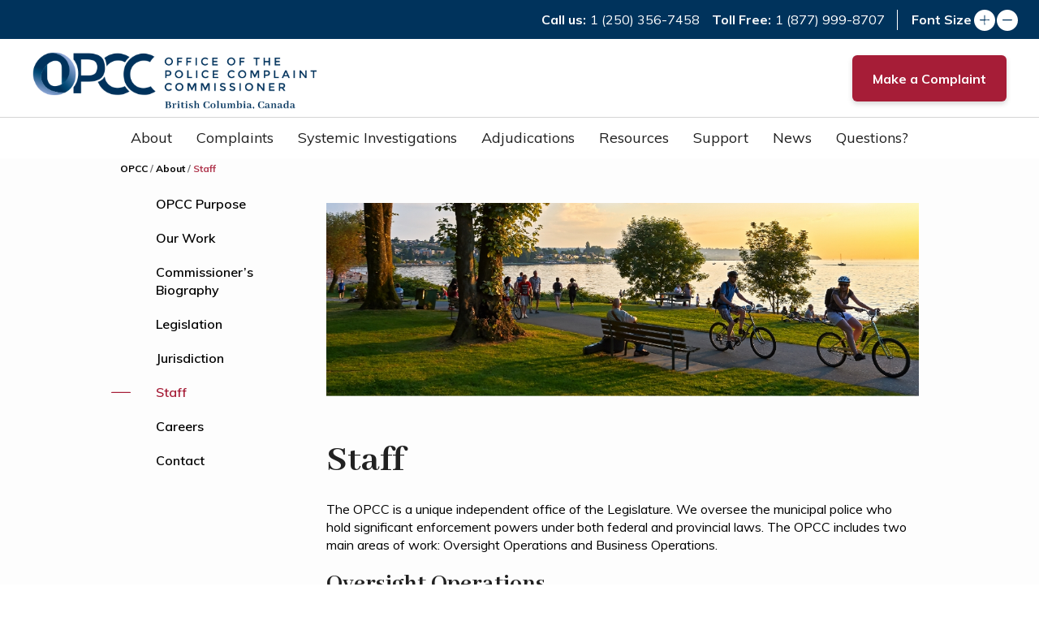

--- FILE ---
content_type: text/html; charset=UTF-8
request_url: https://opcc.bc.ca/about/staff/
body_size: 10812
content:

<!DOCTYPE html>
<html lang="en-CA" class="no-js">
<head>
    <title>Staff - The Office of the Police Complaint Commissioner</title>
	<meta charset="UTF-8">
	<meta name="viewport" content="width=device-width, initial-scale=1">
	<meta name='robots' content='index, follow, max-image-preview:large, max-snippet:-1, max-video-preview:-1' />

	<!-- This site is optimized with the Yoast SEO plugin v26.7 - https://yoast.com/wordpress/plugins/seo/ -->
	<meta name="description" content="OPCC staff provide oversight over municipal police officers who hold significant powers over citizens in the enforcement of federal and provincial law." />
	<link rel="canonical" href="https://opcc.bc.ca/about/staff/" />
	<meta property="og:locale" content="en_US" />
	<meta property="og:type" content="article" />
	<meta property="og:title" content="Staff - The Office of the Police Complaint Commissioner" />
	<meta property="og:description" content="OPCC staff provide oversight over municipal police officers who hold significant powers over citizens in the enforcement of federal and provincial law." />
	<meta property="og:url" content="https://opcc.bc.ca/about/staff/" />
	<meta property="og:site_name" content="The Office of the Police Complaint Commissioner" />
	<meta property="article:modified_time" content="2024-07-22T23:38:06+00:00" />
	<meta property="og:image" content="https://opcc.bc.ca/wp-content/uploads/2023/01/banner-about.jpg" />
	<meta property="og:image:width" content="1024" />
	<meta property="og:image:height" content="340" />
	<meta property="og:image:type" content="image/jpeg" />
	<meta name="twitter:card" content="summary_large_image" />
	<script type="application/ld+json" class="yoast-schema-graph">{"@context":"https://schema.org","@graph":[{"@type":"WebPage","@id":"https://opcc.bc.ca/about/staff/","url":"https://opcc.bc.ca/about/staff/","name":"Staff - The Office of the Police Complaint Commissioner","isPartOf":{"@id":"https://opcc.bc.ca/#website"},"primaryImageOfPage":{"@id":"https://opcc.bc.ca/about/staff/#primaryimage"},"image":{"@id":"https://opcc.bc.ca/about/staff/#primaryimage"},"thumbnailUrl":"https://opcc.bc.ca/wp-content/uploads/2023/01/banner-about.jpg","datePublished":"2017-03-11T06:16:17+00:00","dateModified":"2024-07-22T23:38:06+00:00","description":"OPCC staff provide oversight over municipal police officers who hold significant powers over citizens in the enforcement of federal and provincial law.","breadcrumb":{"@id":"https://opcc.bc.ca/about/staff/#breadcrumb"},"inLanguage":"en-CA","potentialAction":[{"@type":"ReadAction","target":["https://opcc.bc.ca/about/staff/"]}]},{"@type":"ImageObject","inLanguage":"en-CA","@id":"https://opcc.bc.ca/about/staff/#primaryimage","url":"https://opcc.bc.ca/wp-content/uploads/2023/01/banner-about.jpg","contentUrl":"https://opcc.bc.ca/wp-content/uploads/2023/01/banner-about.jpg","width":1024,"height":340,"caption":"Two people biking along the ocean at sunset"},{"@type":"BreadcrumbList","@id":"https://opcc.bc.ca/about/staff/#breadcrumb","itemListElement":[{"@type":"ListItem","position":1,"name":"OPCC","item":"https://opcc.bc.ca/"},{"@type":"ListItem","position":2,"name":"About","item":"https://opcc.bc.ca/about/"},{"@type":"ListItem","position":3,"name":"Staff"}]},{"@type":"WebSite","@id":"https://opcc.bc.ca/#website","url":"https://opcc.bc.ca/","name":"The Office of the Police Complaint Commissioner","description":"OPCC","publisher":{"@id":"https://opcc.bc.ca/#organization"},"potentialAction":[{"@type":"SearchAction","target":{"@type":"EntryPoint","urlTemplate":"https://opcc.bc.ca/?s={search_term_string}"},"query-input":{"@type":"PropertyValueSpecification","valueRequired":true,"valueName":"search_term_string"}}],"inLanguage":"en-CA"},{"@type":"Organization","@id":"https://opcc.bc.ca/#organization","name":"The Office of the Police Complaint Commissioner","url":"https://opcc.bc.ca/","logo":{"@type":"ImageObject","inLanguage":"en-CA","@id":"https://opcc.bc.ca/#/schema/logo/image/","url":"https://opcc.bc.ca/wp-content/uploads/2019/08/bc-logo.png","contentUrl":"https://opcc.bc.ca/wp-content/uploads/2019/08/bc-logo.png","width":500,"height":100,"caption":"The Office of the Police Complaint Commissioner"},"image":{"@id":"https://opcc.bc.ca/#/schema/logo/image/"}}]}</script>
	<!-- / Yoast SEO plugin. -->


<link rel="alternate" title="oEmbed (JSON)" type="application/json+oembed" href="https://opcc.bc.ca/wp-json/oembed/1.0/embed?url=https%3A%2F%2Fopcc.bc.ca%2Fabout%2Fstaff%2F" />
<link rel="alternate" title="oEmbed (XML)" type="text/xml+oembed" href="https://opcc.bc.ca/wp-json/oembed/1.0/embed?url=https%3A%2F%2Fopcc.bc.ca%2Fabout%2Fstaff%2F&#038;format=xml" />
<style id='wp-img-auto-sizes-contain-inline-css' type='text/css'>
img:is([sizes=auto i],[sizes^="auto," i]){contain-intrinsic-size:3000px 1500px}
/*# sourceURL=wp-img-auto-sizes-contain-inline-css */
</style>
<style id='wp-block-library-inline-css' type='text/css'>
:root{--wp-block-synced-color:#7a00df;--wp-block-synced-color--rgb:122,0,223;--wp-bound-block-color:var(--wp-block-synced-color);--wp-editor-canvas-background:#ddd;--wp-admin-theme-color:#007cba;--wp-admin-theme-color--rgb:0,124,186;--wp-admin-theme-color-darker-10:#006ba1;--wp-admin-theme-color-darker-10--rgb:0,107,160.5;--wp-admin-theme-color-darker-20:#005a87;--wp-admin-theme-color-darker-20--rgb:0,90,135;--wp-admin-border-width-focus:2px}@media (min-resolution:192dpi){:root{--wp-admin-border-width-focus:1.5px}}.wp-element-button{cursor:pointer}:root .has-very-light-gray-background-color{background-color:#eee}:root .has-very-dark-gray-background-color{background-color:#313131}:root .has-very-light-gray-color{color:#eee}:root .has-very-dark-gray-color{color:#313131}:root .has-vivid-green-cyan-to-vivid-cyan-blue-gradient-background{background:linear-gradient(135deg,#00d084,#0693e3)}:root .has-purple-crush-gradient-background{background:linear-gradient(135deg,#34e2e4,#4721fb 50%,#ab1dfe)}:root .has-hazy-dawn-gradient-background{background:linear-gradient(135deg,#faaca8,#dad0ec)}:root .has-subdued-olive-gradient-background{background:linear-gradient(135deg,#fafae1,#67a671)}:root .has-atomic-cream-gradient-background{background:linear-gradient(135deg,#fdd79a,#004a59)}:root .has-nightshade-gradient-background{background:linear-gradient(135deg,#330968,#31cdcf)}:root .has-midnight-gradient-background{background:linear-gradient(135deg,#020381,#2874fc)}:root{--wp--preset--font-size--normal:16px;--wp--preset--font-size--huge:42px}.has-regular-font-size{font-size:1em}.has-larger-font-size{font-size:2.625em}.has-normal-font-size{font-size:var(--wp--preset--font-size--normal)}.has-huge-font-size{font-size:var(--wp--preset--font-size--huge)}.has-text-align-center{text-align:center}.has-text-align-left{text-align:left}.has-text-align-right{text-align:right}.has-fit-text{white-space:nowrap!important}#end-resizable-editor-section{display:none}.aligncenter{clear:both}.items-justified-left{justify-content:flex-start}.items-justified-center{justify-content:center}.items-justified-right{justify-content:flex-end}.items-justified-space-between{justify-content:space-between}.screen-reader-text{border:0;clip-path:inset(50%);height:1px;margin:-1px;overflow:hidden;padding:0;position:absolute;width:1px;word-wrap:normal!important}.screen-reader-text:focus{background-color:#ddd;clip-path:none;color:#444;display:block;font-size:1em;height:auto;left:5px;line-height:normal;padding:15px 23px 14px;text-decoration:none;top:5px;width:auto;z-index:100000}html :where(.has-border-color){border-style:solid}html :where([style*=border-top-color]){border-top-style:solid}html :where([style*=border-right-color]){border-right-style:solid}html :where([style*=border-bottom-color]){border-bottom-style:solid}html :where([style*=border-left-color]){border-left-style:solid}html :where([style*=border-width]){border-style:solid}html :where([style*=border-top-width]){border-top-style:solid}html :where([style*=border-right-width]){border-right-style:solid}html :where([style*=border-bottom-width]){border-bottom-style:solid}html :where([style*=border-left-width]){border-left-style:solid}html :where(img[class*=wp-image-]){height:auto;max-width:100%}:where(figure){margin:0 0 1em}html :where(.is-position-sticky){--wp-admin--admin-bar--position-offset:var(--wp-admin--admin-bar--height,0px)}@media screen and (max-width:600px){html :where(.is-position-sticky){--wp-admin--admin-bar--position-offset:0px}}

/*# sourceURL=wp-block-library-inline-css */
</style><style id='wp-block-image-inline-css' type='text/css'>
.wp-block-image>a,.wp-block-image>figure>a{display:inline-block}.wp-block-image img{box-sizing:border-box;height:auto;max-width:100%;vertical-align:bottom}@media not (prefers-reduced-motion){.wp-block-image img.hide{visibility:hidden}.wp-block-image img.show{animation:show-content-image .4s}}.wp-block-image[style*=border-radius] img,.wp-block-image[style*=border-radius]>a{border-radius:inherit}.wp-block-image.has-custom-border img{box-sizing:border-box}.wp-block-image.aligncenter{text-align:center}.wp-block-image.alignfull>a,.wp-block-image.alignwide>a{width:100%}.wp-block-image.alignfull img,.wp-block-image.alignwide img{height:auto;width:100%}.wp-block-image .aligncenter,.wp-block-image .alignleft,.wp-block-image .alignright,.wp-block-image.aligncenter,.wp-block-image.alignleft,.wp-block-image.alignright{display:table}.wp-block-image .aligncenter>figcaption,.wp-block-image .alignleft>figcaption,.wp-block-image .alignright>figcaption,.wp-block-image.aligncenter>figcaption,.wp-block-image.alignleft>figcaption,.wp-block-image.alignright>figcaption{caption-side:bottom;display:table-caption}.wp-block-image .alignleft{float:left;margin:.5em 1em .5em 0}.wp-block-image .alignright{float:right;margin:.5em 0 .5em 1em}.wp-block-image .aligncenter{margin-left:auto;margin-right:auto}.wp-block-image :where(figcaption){margin-bottom:1em;margin-top:.5em}.wp-block-image.is-style-circle-mask img{border-radius:9999px}@supports ((-webkit-mask-image:none) or (mask-image:none)) or (-webkit-mask-image:none){.wp-block-image.is-style-circle-mask img{border-radius:0;-webkit-mask-image:url('data:image/svg+xml;utf8,<svg viewBox="0 0 100 100" xmlns="http://www.w3.org/2000/svg"><circle cx="50" cy="50" r="50"/></svg>');mask-image:url('data:image/svg+xml;utf8,<svg viewBox="0 0 100 100" xmlns="http://www.w3.org/2000/svg"><circle cx="50" cy="50" r="50"/></svg>');mask-mode:alpha;-webkit-mask-position:center;mask-position:center;-webkit-mask-repeat:no-repeat;mask-repeat:no-repeat;-webkit-mask-size:contain;mask-size:contain}}:root :where(.wp-block-image.is-style-rounded img,.wp-block-image .is-style-rounded img){border-radius:9999px}.wp-block-image figure{margin:0}.wp-lightbox-container{display:flex;flex-direction:column;position:relative}.wp-lightbox-container img{cursor:zoom-in}.wp-lightbox-container img:hover+button{opacity:1}.wp-lightbox-container button{align-items:center;backdrop-filter:blur(16px) saturate(180%);background-color:#5a5a5a40;border:none;border-radius:4px;cursor:zoom-in;display:flex;height:20px;justify-content:center;opacity:0;padding:0;position:absolute;right:16px;text-align:center;top:16px;width:20px;z-index:100}@media not (prefers-reduced-motion){.wp-lightbox-container button{transition:opacity .2s ease}}.wp-lightbox-container button:focus-visible{outline:3px auto #5a5a5a40;outline:3px auto -webkit-focus-ring-color;outline-offset:3px}.wp-lightbox-container button:hover{cursor:pointer;opacity:1}.wp-lightbox-container button:focus{opacity:1}.wp-lightbox-container button:focus,.wp-lightbox-container button:hover,.wp-lightbox-container button:not(:hover):not(:active):not(.has-background){background-color:#5a5a5a40;border:none}.wp-lightbox-overlay{box-sizing:border-box;cursor:zoom-out;height:100vh;left:0;overflow:hidden;position:fixed;top:0;visibility:hidden;width:100%;z-index:100000}.wp-lightbox-overlay .close-button{align-items:center;cursor:pointer;display:flex;justify-content:center;min-height:40px;min-width:40px;padding:0;position:absolute;right:calc(env(safe-area-inset-right) + 16px);top:calc(env(safe-area-inset-top) + 16px);z-index:5000000}.wp-lightbox-overlay .close-button:focus,.wp-lightbox-overlay .close-button:hover,.wp-lightbox-overlay .close-button:not(:hover):not(:active):not(.has-background){background:none;border:none}.wp-lightbox-overlay .lightbox-image-container{height:var(--wp--lightbox-container-height);left:50%;overflow:hidden;position:absolute;top:50%;transform:translate(-50%,-50%);transform-origin:top left;width:var(--wp--lightbox-container-width);z-index:9999999999}.wp-lightbox-overlay .wp-block-image{align-items:center;box-sizing:border-box;display:flex;height:100%;justify-content:center;margin:0;position:relative;transform-origin:0 0;width:100%;z-index:3000000}.wp-lightbox-overlay .wp-block-image img{height:var(--wp--lightbox-image-height);min-height:var(--wp--lightbox-image-height);min-width:var(--wp--lightbox-image-width);width:var(--wp--lightbox-image-width)}.wp-lightbox-overlay .wp-block-image figcaption{display:none}.wp-lightbox-overlay button{background:none;border:none}.wp-lightbox-overlay .scrim{background-color:#fff;height:100%;opacity:.9;position:absolute;width:100%;z-index:2000000}.wp-lightbox-overlay.active{visibility:visible}@media not (prefers-reduced-motion){.wp-lightbox-overlay.active{animation:turn-on-visibility .25s both}.wp-lightbox-overlay.active img{animation:turn-on-visibility .35s both}.wp-lightbox-overlay.show-closing-animation:not(.active){animation:turn-off-visibility .35s both}.wp-lightbox-overlay.show-closing-animation:not(.active) img{animation:turn-off-visibility .25s both}.wp-lightbox-overlay.zoom.active{animation:none;opacity:1;visibility:visible}.wp-lightbox-overlay.zoom.active .lightbox-image-container{animation:lightbox-zoom-in .4s}.wp-lightbox-overlay.zoom.active .lightbox-image-container img{animation:none}.wp-lightbox-overlay.zoom.active .scrim{animation:turn-on-visibility .4s forwards}.wp-lightbox-overlay.zoom.show-closing-animation:not(.active){animation:none}.wp-lightbox-overlay.zoom.show-closing-animation:not(.active) .lightbox-image-container{animation:lightbox-zoom-out .4s}.wp-lightbox-overlay.zoom.show-closing-animation:not(.active) .lightbox-image-container img{animation:none}.wp-lightbox-overlay.zoom.show-closing-animation:not(.active) .scrim{animation:turn-off-visibility .4s forwards}}@keyframes show-content-image{0%{visibility:hidden}99%{visibility:hidden}to{visibility:visible}}@keyframes turn-on-visibility{0%{opacity:0}to{opacity:1}}@keyframes turn-off-visibility{0%{opacity:1;visibility:visible}99%{opacity:0;visibility:visible}to{opacity:0;visibility:hidden}}@keyframes lightbox-zoom-in{0%{transform:translate(calc((-100vw + var(--wp--lightbox-scrollbar-width))/2 + var(--wp--lightbox-initial-left-position)),calc(-50vh + var(--wp--lightbox-initial-top-position))) scale(var(--wp--lightbox-scale))}to{transform:translate(-50%,-50%) scale(1)}}@keyframes lightbox-zoom-out{0%{transform:translate(-50%,-50%) scale(1);visibility:visible}99%{visibility:visible}to{transform:translate(calc((-100vw + var(--wp--lightbox-scrollbar-width))/2 + var(--wp--lightbox-initial-left-position)),calc(-50vh + var(--wp--lightbox-initial-top-position))) scale(var(--wp--lightbox-scale));visibility:hidden}}
/*# sourceURL=https://opcc.bc.ca/wp-includes/blocks/image/style.min.css */
</style>
<style id='global-styles-inline-css' type='text/css'>
:root{--wp--preset--aspect-ratio--square: 1;--wp--preset--aspect-ratio--4-3: 4/3;--wp--preset--aspect-ratio--3-4: 3/4;--wp--preset--aspect-ratio--3-2: 3/2;--wp--preset--aspect-ratio--2-3: 2/3;--wp--preset--aspect-ratio--16-9: 16/9;--wp--preset--aspect-ratio--9-16: 9/16;--wp--preset--color--black: #000000;--wp--preset--color--cyan-bluish-gray: #abb8c3;--wp--preset--color--white: #ffffff;--wp--preset--color--pale-pink: #f78da7;--wp--preset--color--vivid-red: #cf2e2e;--wp--preset--color--luminous-vivid-orange: #ff6900;--wp--preset--color--luminous-vivid-amber: #fcb900;--wp--preset--color--light-green-cyan: #7bdcb5;--wp--preset--color--vivid-green-cyan: #00d084;--wp--preset--color--pale-cyan-blue: #8ed1fc;--wp--preset--color--vivid-cyan-blue: #0693e3;--wp--preset--color--vivid-purple: #9b51e0;--wp--preset--gradient--vivid-cyan-blue-to-vivid-purple: linear-gradient(135deg,rgb(6,147,227) 0%,rgb(155,81,224) 100%);--wp--preset--gradient--light-green-cyan-to-vivid-green-cyan: linear-gradient(135deg,rgb(122,220,180) 0%,rgb(0,208,130) 100%);--wp--preset--gradient--luminous-vivid-amber-to-luminous-vivid-orange: linear-gradient(135deg,rgb(252,185,0) 0%,rgb(255,105,0) 100%);--wp--preset--gradient--luminous-vivid-orange-to-vivid-red: linear-gradient(135deg,rgb(255,105,0) 0%,rgb(207,46,46) 100%);--wp--preset--gradient--very-light-gray-to-cyan-bluish-gray: linear-gradient(135deg,rgb(238,238,238) 0%,rgb(169,184,195) 100%);--wp--preset--gradient--cool-to-warm-spectrum: linear-gradient(135deg,rgb(74,234,220) 0%,rgb(151,120,209) 20%,rgb(207,42,186) 40%,rgb(238,44,130) 60%,rgb(251,105,98) 80%,rgb(254,248,76) 100%);--wp--preset--gradient--blush-light-purple: linear-gradient(135deg,rgb(255,206,236) 0%,rgb(152,150,240) 100%);--wp--preset--gradient--blush-bordeaux: linear-gradient(135deg,rgb(254,205,165) 0%,rgb(254,45,45) 50%,rgb(107,0,62) 100%);--wp--preset--gradient--luminous-dusk: linear-gradient(135deg,rgb(255,203,112) 0%,rgb(199,81,192) 50%,rgb(65,88,208) 100%);--wp--preset--gradient--pale-ocean: linear-gradient(135deg,rgb(255,245,203) 0%,rgb(182,227,212) 50%,rgb(51,167,181) 100%);--wp--preset--gradient--electric-grass: linear-gradient(135deg,rgb(202,248,128) 0%,rgb(113,206,126) 100%);--wp--preset--gradient--midnight: linear-gradient(135deg,rgb(2,3,129) 0%,rgb(40,116,252) 100%);--wp--preset--font-size--small: 13px;--wp--preset--font-size--medium: 20px;--wp--preset--font-size--large: 36px;--wp--preset--font-size--x-large: 42px;--wp--preset--spacing--20: 0.44rem;--wp--preset--spacing--30: 0.67rem;--wp--preset--spacing--40: 1rem;--wp--preset--spacing--50: 1.5rem;--wp--preset--spacing--60: 2.25rem;--wp--preset--spacing--70: 3.38rem;--wp--preset--spacing--80: 5.06rem;--wp--preset--shadow--natural: 6px 6px 9px rgba(0, 0, 0, 0.2);--wp--preset--shadow--deep: 12px 12px 50px rgba(0, 0, 0, 0.4);--wp--preset--shadow--sharp: 6px 6px 0px rgba(0, 0, 0, 0.2);--wp--preset--shadow--outlined: 6px 6px 0px -3px rgb(255, 255, 255), 6px 6px rgb(0, 0, 0);--wp--preset--shadow--crisp: 6px 6px 0px rgb(0, 0, 0);}:where(.is-layout-flex){gap: 0.5em;}:where(.is-layout-grid){gap: 0.5em;}body .is-layout-flex{display: flex;}.is-layout-flex{flex-wrap: wrap;align-items: center;}.is-layout-flex > :is(*, div){margin: 0;}body .is-layout-grid{display: grid;}.is-layout-grid > :is(*, div){margin: 0;}:where(.wp-block-columns.is-layout-flex){gap: 2em;}:where(.wp-block-columns.is-layout-grid){gap: 2em;}:where(.wp-block-post-template.is-layout-flex){gap: 1.25em;}:where(.wp-block-post-template.is-layout-grid){gap: 1.25em;}.has-black-color{color: var(--wp--preset--color--black) !important;}.has-cyan-bluish-gray-color{color: var(--wp--preset--color--cyan-bluish-gray) !important;}.has-white-color{color: var(--wp--preset--color--white) !important;}.has-pale-pink-color{color: var(--wp--preset--color--pale-pink) !important;}.has-vivid-red-color{color: var(--wp--preset--color--vivid-red) !important;}.has-luminous-vivid-orange-color{color: var(--wp--preset--color--luminous-vivid-orange) !important;}.has-luminous-vivid-amber-color{color: var(--wp--preset--color--luminous-vivid-amber) !important;}.has-light-green-cyan-color{color: var(--wp--preset--color--light-green-cyan) !important;}.has-vivid-green-cyan-color{color: var(--wp--preset--color--vivid-green-cyan) !important;}.has-pale-cyan-blue-color{color: var(--wp--preset--color--pale-cyan-blue) !important;}.has-vivid-cyan-blue-color{color: var(--wp--preset--color--vivid-cyan-blue) !important;}.has-vivid-purple-color{color: var(--wp--preset--color--vivid-purple) !important;}.has-black-background-color{background-color: var(--wp--preset--color--black) !important;}.has-cyan-bluish-gray-background-color{background-color: var(--wp--preset--color--cyan-bluish-gray) !important;}.has-white-background-color{background-color: var(--wp--preset--color--white) !important;}.has-pale-pink-background-color{background-color: var(--wp--preset--color--pale-pink) !important;}.has-vivid-red-background-color{background-color: var(--wp--preset--color--vivid-red) !important;}.has-luminous-vivid-orange-background-color{background-color: var(--wp--preset--color--luminous-vivid-orange) !important;}.has-luminous-vivid-amber-background-color{background-color: var(--wp--preset--color--luminous-vivid-amber) !important;}.has-light-green-cyan-background-color{background-color: var(--wp--preset--color--light-green-cyan) !important;}.has-vivid-green-cyan-background-color{background-color: var(--wp--preset--color--vivid-green-cyan) !important;}.has-pale-cyan-blue-background-color{background-color: var(--wp--preset--color--pale-cyan-blue) !important;}.has-vivid-cyan-blue-background-color{background-color: var(--wp--preset--color--vivid-cyan-blue) !important;}.has-vivid-purple-background-color{background-color: var(--wp--preset--color--vivid-purple) !important;}.has-black-border-color{border-color: var(--wp--preset--color--black) !important;}.has-cyan-bluish-gray-border-color{border-color: var(--wp--preset--color--cyan-bluish-gray) !important;}.has-white-border-color{border-color: var(--wp--preset--color--white) !important;}.has-pale-pink-border-color{border-color: var(--wp--preset--color--pale-pink) !important;}.has-vivid-red-border-color{border-color: var(--wp--preset--color--vivid-red) !important;}.has-luminous-vivid-orange-border-color{border-color: var(--wp--preset--color--luminous-vivid-orange) !important;}.has-luminous-vivid-amber-border-color{border-color: var(--wp--preset--color--luminous-vivid-amber) !important;}.has-light-green-cyan-border-color{border-color: var(--wp--preset--color--light-green-cyan) !important;}.has-vivid-green-cyan-border-color{border-color: var(--wp--preset--color--vivid-green-cyan) !important;}.has-pale-cyan-blue-border-color{border-color: var(--wp--preset--color--pale-cyan-blue) !important;}.has-vivid-cyan-blue-border-color{border-color: var(--wp--preset--color--vivid-cyan-blue) !important;}.has-vivid-purple-border-color{border-color: var(--wp--preset--color--vivid-purple) !important;}.has-vivid-cyan-blue-to-vivid-purple-gradient-background{background: var(--wp--preset--gradient--vivid-cyan-blue-to-vivid-purple) !important;}.has-light-green-cyan-to-vivid-green-cyan-gradient-background{background: var(--wp--preset--gradient--light-green-cyan-to-vivid-green-cyan) !important;}.has-luminous-vivid-amber-to-luminous-vivid-orange-gradient-background{background: var(--wp--preset--gradient--luminous-vivid-amber-to-luminous-vivid-orange) !important;}.has-luminous-vivid-orange-to-vivid-red-gradient-background{background: var(--wp--preset--gradient--luminous-vivid-orange-to-vivid-red) !important;}.has-very-light-gray-to-cyan-bluish-gray-gradient-background{background: var(--wp--preset--gradient--very-light-gray-to-cyan-bluish-gray) !important;}.has-cool-to-warm-spectrum-gradient-background{background: var(--wp--preset--gradient--cool-to-warm-spectrum) !important;}.has-blush-light-purple-gradient-background{background: var(--wp--preset--gradient--blush-light-purple) !important;}.has-blush-bordeaux-gradient-background{background: var(--wp--preset--gradient--blush-bordeaux) !important;}.has-luminous-dusk-gradient-background{background: var(--wp--preset--gradient--luminous-dusk) !important;}.has-pale-ocean-gradient-background{background: var(--wp--preset--gradient--pale-ocean) !important;}.has-electric-grass-gradient-background{background: var(--wp--preset--gradient--electric-grass) !important;}.has-midnight-gradient-background{background: var(--wp--preset--gradient--midnight) !important;}.has-small-font-size{font-size: var(--wp--preset--font-size--small) !important;}.has-medium-font-size{font-size: var(--wp--preset--font-size--medium) !important;}.has-large-font-size{font-size: var(--wp--preset--font-size--large) !important;}.has-x-large-font-size{font-size: var(--wp--preset--font-size--x-large) !important;}
/*# sourceURL=global-styles-inline-css */
</style>

<style id='classic-theme-styles-inline-css' type='text/css'>
/*! This file is auto-generated */
.wp-block-button__link{color:#fff;background-color:#32373c;border-radius:9999px;box-shadow:none;text-decoration:none;padding:calc(.667em + 2px) calc(1.333em + 2px);font-size:1.125em}.wp-block-file__button{background:#32373c;color:#fff;text-decoration:none}
/*# sourceURL=/wp-includes/css/classic-themes.min.css */
</style>
<link rel='stylesheet' id='jquery-circliful-css-css' href='https://opcc.bc.ca/wp-content/plugins/wp-circliful/assets/css/jquery.circliful.css?ver=6.9' type='text/css' media='all' />
<link rel='stylesheet' id='font-awesome-css-css' href='https://opcc.bc.ca/wp-content/plugins/wp-circliful/assets/css/font-awesome.min.css?ver=6.9' type='text/css' media='all' />
<link rel='stylesheet' id='google-fonts-css' href='https://fonts.googleapis.com/css?family=Abhaya+Libre%3A400%2C600%2C700%7CMuli%3A400%2C400i%2C600%2C600i%2C700%2C700i&#038;ver=6.9' type='text/css' media='all' />
<link rel='stylesheet' id='google-font-cursive-css' href='https://fonts.googleapis.com/css?family=Cedarville+Cursive&#038;ver=6.9' type='text/css' media='all' />
<link rel='stylesheet' id='font-awesome-css' href='https://opcc.bc.ca/wp-content/themes/opcc/css/font-awesome.min.css?ver=1.0.12' type='text/css' media='all' />
<link rel='stylesheet' id='responsive-css-css' href='https://opcc.bc.ca/wp-content/themes/opcc/css/responsive.css?ver=1.0.12' type='text/css' media='all' />
<link rel='stylesheet' id='bootstrap-css' href='https://opcc.bc.ca/wp-content/themes/opcc/includes/bootstrap/css/bootstrap.min.css?ver=1.0.12' type='text/css' media='all' />
<link rel='stylesheet' id='site-styles-css' href='https://opcc.bc.ca/wp-content/themes/opcc/css/style.css?ver=1.0.12' type='text/css' media='all' />
<link rel='stylesheet' id='styles-css' href='https://opcc.bc.ca/wp-content/themes/opcc/style.css?ver=1.0.12' type='text/css' media='all' />
<script type="text/javascript" src="https://opcc.bc.ca/wp-includes/js/jquery/jquery.min.js?ver=3.7.1" id="jquery-core-js"></script>
<script type="text/javascript" src="https://opcc.bc.ca/wp-includes/js/jquery/jquery-migrate.min.js?ver=3.4.1" id="jquery-migrate-js"></script>
<script type="text/javascript" src="https://opcc.bc.ca/wp-content/plugins/wp-circliful/assets/js/jquery.circliful.min.js?ver=6.9" id="jquery-circliful-js"></script>
<script type="text/javascript" src="https://opcc.bc.ca/wp-content/plugins/wp-circliful/assets/js/custom.js?ver=6.9" id="custom-circliful-js"></script>
<link rel="https://api.w.org/" href="https://opcc.bc.ca/wp-json/" /><link rel="alternate" title="JSON" type="application/json" href="https://opcc.bc.ca/wp-json/wp/v2/pages/149" /><link rel="EditURI" type="application/rsd+xml" title="RSD" href="https://opcc.bc.ca/xmlrpc.php?rsd" />
<meta name="generator" content="WordPress 6.9" />
<link rel='shortlink' href='https://opcc.bc.ca/?p=149' />
<script>
  (function(i,s,o,g,r,a,m){i['GoogleAnalyticsObject']=r;i[r]=i[r]||function(){
  (i[r].q=i[r].q||[]).push(arguments)},i[r].l=1*new Date();a=s.createElement(o),
  m=s.getElementsByTagName(o)[0];a.async=1;a.src=g;m.parentNode.insertBefore(a,m)
  })(window,document,'script','https://www.google-analytics.com/analytics.js','ga');
  ga('create', 'UA-98421472-1', 'auto');
  ga('send', 'pageview');
</script>

<!-- Google tag (gtag.js) -->
<script async src="https://www.googletagmanager.com/gtag/js?id=G-909GH4HE3W"></script>
<script>
  window.dataLayer = window.dataLayer || [];
  function gtag(){dataLayer.push(arguments);}
  gtag('js', new Date());
  gtag('config', 'G-909GH4HE3W');
</script><link rel="icon" href="https://opcc.bc.ca/wp-content/uploads/2017/03/favicon.png" sizes="32x32" />
<link rel="icon" href="https://opcc.bc.ca/wp-content/uploads/2017/03/favicon.png" sizes="192x192" />
<link rel="apple-touch-icon" href="https://opcc.bc.ca/wp-content/uploads/2017/03/favicon.png" />
<meta name="msapplication-TileImage" content="https://opcc.bc.ca/wp-content/uploads/2017/03/favicon.png" />
		<style type="text/css" id="wp-custom-css">
			.misconduct-database-table-template #main .row{
	background-color: transparent!important;
}

.misconduct-database-table-template #main .single > .row > .col-sm-12{
	padding: 0;
	width: 100%;
}

@media only screen and (max-width: 768px){
	.misconduct-database-table-template #main .col-sm-12 .post-title,
	.misconduct-database-table-template #main .col-sm-12 .post-content > p{
		padding: 0 15px;
	}
}

.misconduct-database-table-template #main .navigation,
.misconduct-database-table-template #main #mobileInnerMenu{
	display: none;
}

/** Offset position of scroll to due to fixed header overlap **/
.misconduct-database-table-template #main .scrollTo{
	position: absolute;
	top: -125px;
}

/** Temp Styles **/
.search-and-filter-component .search #fileNumber::placeholder, .search-and-filter-component .search #keywords::placeholder{
	opacity: 0.5;
}

.search-and-filter-component .search #fileNumber:focus::placeholder, .search-and-filter-component .search #keywords:focus::placeholder{
	opacity: 0;
}

/* move to stylesheet */
.banner-buttons .banner-button-2{
	border: 1px solid white !important;
}

#main .navigation > ul ul{
	display: none;
}		</style>
		</head>

<body class="wp-singular page-template page-template-page-templates page-template-template-inner page-template-page-templatestemplate-inner-php page page-id-149 page-child parent-pageid-145 wp-theme-opcc" id="content">
    <div class="main-container">
        <div class="socket">
            <section class="site-meta-options clearfix">
                <div class="phone-numbers">
                    <h4>Call us:</h4>
                    <a href="tel:+1 (250) 356-7458">
                        1 (250) 356-7458                    </a>
                    <h4>Toll Free:</h4>
                    <a href="tel:+1 (877) 999-8707">1 (877) 999-8707                    </a>
                </div>
                <ul class="nav navbar-nav navbar-right">
                    <li class="font-options">
                        <!-- Font size options -->
                        Font Size
                        <a href="#" id="incfont">
                            <img src="/wp-content/themes/opcc/img/font-up.svg" alt="Increase font size"/>
                        </a>
                        <a href="#" id="decfont">
                            <img src="/wp-content/themes/opcc/img/font-down.svg" alt="Decrease font size"/>
                        </a>
                    </li>
                </ul>
            </section>
        </div>
        <header class="site-header container-fluid" role="banner">
            <div class="container">
                <div class="row">
                    <div class="col-sm-12 col-md-4 logo-container">
                        <a href="https://opcc.bc.ca">
                            <!-- logo image from settings page -->
                            <img src="/wp-content/themes/opcc/img/bc-logo.png" alt="OPCC Logo" />
                        </a>
                    </div>
                    <div class="col-sm-12 col-md-8 header-navigation">
                    <button onclick="window.location.href='/complaints/'" class=" red-button-mobile">Make a Complaint</button>
                        <a id="mobileMenu" href="#"><i class="fa fa-bars fa-lg"></i>Menu</a>
                        <p class="mobile-menu-label">MENU</p>
                        <button onclick="window.location.href='/complaints/'" class="red-button">Make a Complaint</button>
                    </div>

                </div>

                <div class="row standalone">
                    <div class="col-sm-12 col-md-12 header-navigation standalone">
                        <nav id="main-navbar" class="navbar navbar-default navigation-container"><ul id="menu-main-menu" class="nav navbar-nav"><li id="menu-item-3039" class="menu-item menu-item-type-custom menu-item-object-custom menu-item-home menu-item-3039"><a href="https://opcc.bc.ca/">Home</a></li>
<li id="menu-item-233" class="menu-item menu-item-type-post_type menu-item-object-page current-page-ancestor current-menu-ancestor current-menu-parent current-page-parent current_page_parent current_page_ancestor menu-item-has-children menu-item-233"><a href="https://opcc.bc.ca/about/">About</a>
<ul class="sub-menu">
	<li id="menu-item-210" class="menu-item menu-item-type-post_type menu-item-object-page menu-item-210"><a href="https://opcc.bc.ca/about/opcc-purpose/">OPCC Purpose</a></li>
	<li id="menu-item-211" class="menu-item menu-item-type-post_type menu-item-object-page menu-item-211"><a href="https://opcc.bc.ca/about/our-work/">Our Work</a></li>
	<li id="menu-item-212" class="menu-item menu-item-type-post_type menu-item-object-page menu-item-212"><a href="https://opcc.bc.ca/about/commissioners-biography/">Commissioner’s Biography</a></li>
	<li id="menu-item-4358" class="menu-item menu-item-type-post_type menu-item-object-page menu-item-4358"><a href="https://opcc.bc.ca/about/legislation/">Legislation</a></li>
	<li id="menu-item-209" class="menu-item menu-item-type-post_type menu-item-object-page menu-item-209"><a href="https://opcc.bc.ca/about/jurisdiction-and-legislation/">Jurisdiction</a></li>
	<li id="menu-item-213" class="menu-item menu-item-type-post_type menu-item-object-page current-menu-item page_item page-item-149 current_page_item menu-item-213"><a href="https://opcc.bc.ca/about/staff/" aria-current="page">Staff</a></li>
	<li id="menu-item-207" class="menu-item menu-item-type-post_type menu-item-object-page menu-item-207"><a href="https://opcc.bc.ca/about/careers/">Careers</a></li>
	<li id="menu-item-208" class="menu-item menu-item-type-post_type menu-item-object-page menu-item-208"><a href="https://opcc.bc.ca/about/contact/">Contact</a></li>
</ul>
</li>
<li id="menu-item-3144" class="menu-item menu-item-type-post_type menu-item-object-page menu-item-has-children menu-item-3144"><a href="https://opcc.bc.ca/complaints/">Complaints</a>
<ul class="sub-menu">
	<li id="menu-item-3145" class="menu-item menu-item-type-post_type menu-item-object-page menu-item-3145"><a href="https://opcc.bc.ca/complaints/">Complaints</a></li>
	<li id="menu-item-3143" class="menu-item menu-item-type-post_type menu-item-object-page menu-item-3143"><a href="https://opcc.bc.ca/complaints/complaint-resolution/">Complaint Resolution &#038; Mediation</a></li>
	<li id="menu-item-3142" class="menu-item menu-item-type-post_type menu-item-object-page menu-item-3142"><a href="https://opcc.bc.ca/complaints/complaint-process/">Complaint Process</a></li>
</ul>
</li>
<li id="menu-item-5004" class="menu-item menu-item-type-post_type menu-item-object-page menu-item-5004"><a href="https://opcc.bc.ca/systemic-investigations/">Systemic Investigations</a></li>
<li id="menu-item-3841" class="menu-item menu-item-type-post_type menu-item-object-page menu-item-has-children menu-item-3841"><a href="https://opcc.bc.ca/adjudications/">Adjudications</a>
<ul class="sub-menu">
	<li id="menu-item-4143" class="menu-item menu-item-type-post_type menu-item-object-page menu-item-4143"><a href="https://opcc.bc.ca/adjudications/appointment-procedures/">Appointment Procedures</a></li>
	<li id="menu-item-3842" class="menu-item menu-item-type-post_type menu-item-object-page menu-item-3842"><a href="https://opcc.bc.ca/adjudications/section-117-reviews/">Section 117 Reviews</a></li>
	<li id="menu-item-3843" class="menu-item menu-item-type-post_type menu-item-object-page menu-item-3843"><a href="https://opcc.bc.ca/adjudications/reviews-on-the-record/">Reviews on the Record</a></li>
	<li id="menu-item-3844" class="menu-item menu-item-type-post_type menu-item-object-page menu-item-3844"><a href="https://opcc.bc.ca/adjudications/public-hearings/">Public Hearings</a></li>
	<li id="menu-item-3845" class="menu-item menu-item-type-post_type menu-item-object-page menu-item-3845"><a href="https://opcc.bc.ca/adjudications/judicial-reviews/">Judicial Reviews</a></li>
</ul>
</li>
<li id="menu-item-236" class="menu-item menu-item-type-post_type menu-item-object-page menu-item-has-children menu-item-236"><a href="https://opcc.bc.ca/resources/">Resources</a>
<ul class="sub-menu">
	<li id="menu-item-4547" class="menu-item menu-item-type-post_type menu-item-object-page menu-item-4547"><a href="https://opcc.bc.ca/resources/discipline-decisions-digest/">Discipline Decisions Digest</a></li>
	<li id="menu-item-222" class="menu-item menu-item-type-post_type menu-item-object-page menu-item-222"><a href="https://opcc.bc.ca/resources/annual-report/">Annual Reports</a></li>
	<li id="menu-item-4642" class="menu-item menu-item-type-post_type menu-item-object-page menu-item-4642"><a href="https://opcc.bc.ca/resources/accessibility-plan/">Accessibility Plan</a></li>
	<li id="menu-item-4551" class="menu-item menu-item-type-post_type menu-item-object-page menu-item-4551"><a href="https://opcc.bc.ca/resources/substantiated-allegations/">Substantiated Allegations</a></li>
	<li id="menu-item-3268" class="menu-item menu-item-type-post_type menu-item-object-page menu-item-3268"><a href="https://opcc.bc.ca/resources/brochures/">Brochures</a></li>
	<li id="menu-item-4990" class="menu-item menu-item-type-post_type menu-item-object-page menu-item-4990"><a href="https://opcc.bc.ca/resources/opcc-presentations/">OPCC Presentations</a></li>
	<li id="menu-item-2485" class="menu-item menu-item-type-post_type menu-item-object-page menu-item-2485"><a href="https://opcc.bc.ca/resources/information-bulletins-guidelines/">Information Bulletins &#038; Guidelines</a></li>
	<li id="menu-item-223" class="menu-item menu-item-type-post_type menu-item-object-page menu-item-223"><a href="https://opcc.bc.ca/resources/reports-of-interest/">Reports of Interest</a></li>
	<li id="menu-item-3242" class="menu-item menu-item-type-post_type menu-item-object-page menu-item-3242"><a href="https://opcc.bc.ca/resources/canadian-police-oversight-agencies/">Canadian Police Oversight Agencies</a></li>
</ul>
</li>
<li id="menu-item-238" class="menu-item menu-item-type-post_type menu-item-object-page menu-item-has-children menu-item-238"><a href="https://opcc.bc.ca/support/">Support</a>
<ul class="sub-menu">
	<li id="menu-item-232" class="menu-item menu-item-type-post_type menu-item-object-page menu-item-232"><a href="https://opcc.bc.ca/support/support-agencies/">Support Agencies</a></li>
	<li id="menu-item-230" class="menu-item menu-item-type-post_type menu-item-object-page menu-item-230"><a href="https://opcc.bc.ca/support/community-outreach-and-engagement/">Community Outreach and Engagement</a></li>
</ul>
</li>
<li id="menu-item-234" class="menu-item menu-item-type-post_type menu-item-object-page menu-item-has-children menu-item-234"><a href="https://opcc.bc.ca/news/">News</a>
<ul class="sub-menu">
	<li id="menu-item-215" class="menu-item menu-item-type-post_type menu-item-object-page menu-item-215"><a href="https://opcc.bc.ca/news/news-releases/">News Releases</a></li>
	<li id="menu-item-4357" class="menu-item menu-item-type-post_type menu-item-object-page menu-item-4357"><a href="https://opcc.bc.ca/news/in-the-news/">In the News</a></li>
</ul>
</li>
<li id="menu-item-3161" class="menu-item menu-item-type-custom menu-item-object-custom menu-item-has-children menu-item-3161"><a href="#">Questions?</a>
<ul class="sub-menu">
	<li id="menu-item-3085" class="menu-item menu-item-type-post_type menu-item-object-page menu-item-3085"><a href="https://opcc.bc.ca/public-faq/">For Public</a></li>
	<li id="menu-item-3084" class="menu-item menu-item-type-post_type menu-item-object-page menu-item-3084"><a href="https://opcc.bc.ca/police-faq/">For Police</a></li>
	<li id="menu-item-3083" class="menu-item menu-item-type-post_type menu-item-object-page menu-item-3083"><a href="https://opcc.bc.ca/media-faq/">For Media</a></li>
</ul>
</li>
</ul></nav>                    </div>
                </div>

                <!-- Sticky header -->
                <div class="sticky-header">

                </div>
            </div>
        </header>
        <main id="main" class="main-container" role="main"><div id="main">
    <div class="container single"> 
                                            
                <p id="breadcrumbs"><span><span><a href="https://opcc.bc.ca/">OPCC</a></span> / <span><a href="https://opcc.bc.ca/about/">About</a></span> / <span class="breadcrumb_last" aria-current="page"><strong>Staff</strong></span></span></p>        
                <div class="row">
                    <div class="col-sm-12 col-md-3 navigation">
    <!-- List child pages -->
            <ul>
            <li class="page_item page-item-151"><a href="https://opcc.bc.ca/about/opcc-purpose/">OPCC Purpose</a></li>
<li class="page_item page-item-155"><a href="https://opcc.bc.ca/about/our-work/">Our Work</a></li>
<li class="page_item page-item-147"><a href="https://opcc.bc.ca/about/commissioners-biography/">Commissioner&#8217;s Biography</a></li>
<li class="page_item page-item-4161"><a href="https://opcc.bc.ca/about/legislation/">Legislation</a></li>
<li class="page_item page-item-153"><a href="https://opcc.bc.ca/about/jurisdiction-and-legislation/">Jurisdiction</a></li>
<li class="page_item page-item-149 current_page_item"><a href="https://opcc.bc.ca/about/staff/" aria-current="page">Staff</a></li>
<li class="page_item page-item-159"><a href="https://opcc.bc.ca/about/careers/">Careers</a></li>
<li class="page_item page-item-157"><a href="https://opcc.bc.ca/about/contact/">Contact</a></li>
        </ul>
    </div>
<!-- Mobile version -->                       
<aside id="mobileInnerMenu" class="widget widget_submenu_widget">
    <a href="#" class="btn sub-menu-button">Other pages in this section</a>
    <ul class="menu hidden">
        <li class="page_item page-item-151"><a href="https://opcc.bc.ca/about/opcc-purpose/">OPCC Purpose</a></li>
<li class="page_item page-item-155"><a href="https://opcc.bc.ca/about/our-work/">Our Work</a></li>
<li class="page_item page-item-147"><a href="https://opcc.bc.ca/about/commissioners-biography/">Commissioner&#8217;s Biography</a></li>
<li class="page_item page-item-4161"><a href="https://opcc.bc.ca/about/legislation/">Legislation</a></li>
<li class="page_item page-item-153"><a href="https://opcc.bc.ca/about/jurisdiction-and-legislation/">Jurisdiction</a></li>
<li class="page_item page-item-149 current_page_item"><a href="https://opcc.bc.ca/about/staff/" aria-current="page">Staff</a></li>
<li class="page_item page-item-159"><a href="https://opcc.bc.ca/about/careers/">Careers</a></li>
<li class="page_item page-item-157"><a href="https://opcc.bc.ca/about/contact/">Contact</a></li>
    </ul>
</aside>                    
                    <div class="col-sm-12 col-md-9">
                        <article id="post-149" class="post">
                                                            <div class="image-header">
                                                                    </div>
                                <div class="banner-image">
                                    <img src="https://opcc.bc.ca/wp-content/uploads/2023/01/banner-about.jpg" alt="Two people biking along the ocean at sunset" />
                                </div>
                                                        <div class="post-title">
                                <h1>
                                    Staff                                </h1>
                            </div>
                            <section class="post-content">
                                <p>The OPCC is a unique independent office of the Legislature. We oversee the municipal police who hold significant enforcement powers under both federal and provincial laws. The OPCC includes two main areas of work: Oversight Operations and Business Operations.</p>
<h2>Oversight Operations</h2>
<p>Our Intake Staff respond to all complaints the OPCC receives from the public. They help with filing a complaint and, with our Outreach and Accessibility Coordinator, can connect complainants with a Support Agency to help with the complaint process.</p>
<p>Our Admissibility Analysts and Investigative Analysts possess a comprehensive understanding of the <em>Police Act</em> and associated processes. Our analysts also have expertise in the professional aspects of police operations. This includes expertise on policy, training, and the conduct of all aspects of police investigations.</p>
<p>The OPCC makes it a priority to maintain the important balance between the civilian nature of the office and the expertise staff need to do their work effectively. Ongoing training and development is provided to staff to advance this priority.</p>
<h2>Business Operations</h2>
<p>Our Outreach and Accessibility, Policy and Research, Administration and Support Staff are vital in keeping our office and systems running smoothly and efficiently. Our business operations team manages statistical reporting, corporate policy initiatives, strategic and workforce planning, and organizational systems and strategies.</p>
<p>At the heart of the OPCC is a dedicated group of people from both civilian and police backgrounds. To meet our goals, our team includes staff with diverse backgrounds such as law and policy, regulatory fields, administrative investigations and academia. More than two-thirds of our staff engaged in decision-making roles have backgrounds outside of policing.</p>
<p>Together, our Executive Leadership, Oversight Operations, and Business Operations work as a team to improve the police complaint process to meet both public and police needs.</p>
                            </section>

                        </article>
                    </div>
                </div>
                        </div>
</div>
        </main>
        <footer class="footer-container" role="contentinfo">
            <div class="container">
                <div class="row">
                    <div class="col-sm-4 col-md-4">
                        <div class="widget">
<figure class="wp-block-image size-large"><img loading="lazy" decoding="async" width="215" height="74" src="https://opcc.bc.ca/wp-content/uploads/2022/08/opcc-footer-logo.svg" alt="" class="wp-image-3228"/></figure>
</div><div class="widget">			<div class="textwidget"><p id="copyright">&copy; 2022 The Office of the Police Complaint Commissioner</p></div>
		</div>                    </div>
                    <div class="col-sm-4 col-md-4">
                                            </div>
                    <div class="col-sm-4 col-md-4">
                        <div class="widget"><div class="menu-main-menu-container"><ul id="menu-main-menu-1" class="menu"><li class="menu-item menu-item-type-custom menu-item-object-custom menu-item-home menu-item-3039"><a href="https://opcc.bc.ca/">Home</a></li>
<li class="menu-item menu-item-type-post_type menu-item-object-page current-page-ancestor current-menu-ancestor current-menu-parent current-page-parent current_page_parent current_page_ancestor menu-item-has-children menu-item-233"><a href="https://opcc.bc.ca/about/">About</a>
<ul class="sub-menu">
	<li class="menu-item menu-item-type-post_type menu-item-object-page menu-item-210"><a href="https://opcc.bc.ca/about/opcc-purpose/">OPCC Purpose</a></li>
	<li class="menu-item menu-item-type-post_type menu-item-object-page menu-item-211"><a href="https://opcc.bc.ca/about/our-work/">Our Work</a></li>
	<li class="menu-item menu-item-type-post_type menu-item-object-page menu-item-212"><a href="https://opcc.bc.ca/about/commissioners-biography/">Commissioner’s Biography</a></li>
	<li class="menu-item menu-item-type-post_type menu-item-object-page menu-item-4358"><a href="https://opcc.bc.ca/about/legislation/">Legislation</a></li>
	<li class="menu-item menu-item-type-post_type menu-item-object-page menu-item-209"><a href="https://opcc.bc.ca/about/jurisdiction-and-legislation/">Jurisdiction</a></li>
	<li class="menu-item menu-item-type-post_type menu-item-object-page current-menu-item page_item page-item-149 current_page_item menu-item-213"><a href="https://opcc.bc.ca/about/staff/" aria-current="page">Staff</a></li>
	<li class="menu-item menu-item-type-post_type menu-item-object-page menu-item-207"><a href="https://opcc.bc.ca/about/careers/">Careers</a></li>
	<li class="menu-item menu-item-type-post_type menu-item-object-page menu-item-208"><a href="https://opcc.bc.ca/about/contact/">Contact</a></li>
</ul>
</li>
<li class="menu-item menu-item-type-post_type menu-item-object-page menu-item-has-children menu-item-3144"><a href="https://opcc.bc.ca/complaints/">Complaints</a>
<ul class="sub-menu">
	<li class="menu-item menu-item-type-post_type menu-item-object-page menu-item-3145"><a href="https://opcc.bc.ca/complaints/">Complaints</a></li>
	<li class="menu-item menu-item-type-post_type menu-item-object-page menu-item-3143"><a href="https://opcc.bc.ca/complaints/complaint-resolution/">Complaint Resolution &#038; Mediation</a></li>
	<li class="menu-item menu-item-type-post_type menu-item-object-page menu-item-3142"><a href="https://opcc.bc.ca/complaints/complaint-process/">Complaint Process</a></li>
</ul>
</li>
<li class="menu-item menu-item-type-post_type menu-item-object-page menu-item-5004"><a href="https://opcc.bc.ca/systemic-investigations/">Systemic Investigations</a></li>
<li class="menu-item menu-item-type-post_type menu-item-object-page menu-item-has-children menu-item-3841"><a href="https://opcc.bc.ca/adjudications/">Adjudications</a>
<ul class="sub-menu">
	<li class="menu-item menu-item-type-post_type menu-item-object-page menu-item-4143"><a href="https://opcc.bc.ca/adjudications/appointment-procedures/">Appointment Procedures</a></li>
	<li class="menu-item menu-item-type-post_type menu-item-object-page menu-item-3842"><a href="https://opcc.bc.ca/adjudications/section-117-reviews/">Section 117 Reviews</a></li>
	<li class="menu-item menu-item-type-post_type menu-item-object-page menu-item-3843"><a href="https://opcc.bc.ca/adjudications/reviews-on-the-record/">Reviews on the Record</a></li>
	<li class="menu-item menu-item-type-post_type menu-item-object-page menu-item-3844"><a href="https://opcc.bc.ca/adjudications/public-hearings/">Public Hearings</a></li>
	<li class="menu-item menu-item-type-post_type menu-item-object-page menu-item-3845"><a href="https://opcc.bc.ca/adjudications/judicial-reviews/">Judicial Reviews</a></li>
</ul>
</li>
<li class="menu-item menu-item-type-post_type menu-item-object-page menu-item-has-children menu-item-236"><a href="https://opcc.bc.ca/resources/">Resources</a>
<ul class="sub-menu">
	<li class="menu-item menu-item-type-post_type menu-item-object-page menu-item-4547"><a href="https://opcc.bc.ca/resources/discipline-decisions-digest/">Discipline Decisions Digest</a></li>
	<li class="menu-item menu-item-type-post_type menu-item-object-page menu-item-222"><a href="https://opcc.bc.ca/resources/annual-report/">Annual Reports</a></li>
	<li class="menu-item menu-item-type-post_type menu-item-object-page menu-item-4642"><a href="https://opcc.bc.ca/resources/accessibility-plan/">Accessibility Plan</a></li>
	<li class="menu-item menu-item-type-post_type menu-item-object-page menu-item-4551"><a href="https://opcc.bc.ca/resources/substantiated-allegations/">Substantiated Allegations</a></li>
	<li class="menu-item menu-item-type-post_type menu-item-object-page menu-item-3268"><a href="https://opcc.bc.ca/resources/brochures/">Brochures</a></li>
	<li class="menu-item menu-item-type-post_type menu-item-object-page menu-item-4990"><a href="https://opcc.bc.ca/resources/opcc-presentations/">OPCC Presentations</a></li>
	<li class="menu-item menu-item-type-post_type menu-item-object-page menu-item-2485"><a href="https://opcc.bc.ca/resources/information-bulletins-guidelines/">Information Bulletins &#038; Guidelines</a></li>
	<li class="menu-item menu-item-type-post_type menu-item-object-page menu-item-223"><a href="https://opcc.bc.ca/resources/reports-of-interest/">Reports of Interest</a></li>
	<li class="menu-item menu-item-type-post_type menu-item-object-page menu-item-3242"><a href="https://opcc.bc.ca/resources/canadian-police-oversight-agencies/">Canadian Police Oversight Agencies</a></li>
</ul>
</li>
<li class="menu-item menu-item-type-post_type menu-item-object-page menu-item-has-children menu-item-238"><a href="https://opcc.bc.ca/support/">Support</a>
<ul class="sub-menu">
	<li class="menu-item menu-item-type-post_type menu-item-object-page menu-item-232"><a href="https://opcc.bc.ca/support/support-agencies/">Support Agencies</a></li>
	<li class="menu-item menu-item-type-post_type menu-item-object-page menu-item-230"><a href="https://opcc.bc.ca/support/community-outreach-and-engagement/">Community Outreach and Engagement</a></li>
</ul>
</li>
<li class="menu-item menu-item-type-post_type menu-item-object-page menu-item-has-children menu-item-234"><a href="https://opcc.bc.ca/news/">News</a>
<ul class="sub-menu">
	<li class="menu-item menu-item-type-post_type menu-item-object-page menu-item-215"><a href="https://opcc.bc.ca/news/news-releases/">News Releases</a></li>
	<li class="menu-item menu-item-type-post_type menu-item-object-page menu-item-4357"><a href="https://opcc.bc.ca/news/in-the-news/">In the News</a></li>
</ul>
</li>
<li class="menu-item menu-item-type-custom menu-item-object-custom menu-item-has-children menu-item-3161"><a href="#">Questions?</a>
<ul class="sub-menu">
	<li class="menu-item menu-item-type-post_type menu-item-object-page menu-item-3085"><a href="https://opcc.bc.ca/public-faq/">For Public</a></li>
	<li class="menu-item menu-item-type-post_type menu-item-object-page menu-item-3084"><a href="https://opcc.bc.ca/police-faq/">For Police</a></li>
	<li class="menu-item menu-item-type-post_type menu-item-object-page menu-item-3083"><a href="https://opcc.bc.ca/media-faq/">For Media</a></li>
</ul>
</li>
</ul></div></div>                    </div>
                </div>
            </div>
        </footer>
    </div>
    <script type="speculationrules">
{"prefetch":[{"source":"document","where":{"and":[{"href_matches":"/*"},{"not":{"href_matches":["/wp-*.php","/wp-admin/*","/wp-content/uploads/*","/wp-content/*","/wp-content/plugins/*","/wp-content/themes/opcc/*","/*\\?(.+)"]}},{"not":{"selector_matches":"a[rel~=\"nofollow\"]"}},{"not":{"selector_matches":".no-prefetch, .no-prefetch a"}}]},"eagerness":"conservative"}]}
</script>
<script type="text/javascript" src="https://opcc.bc.ca/wp-content/themes/opcc/js/js.cookie.js?ver=1.0.12" id="cookie-js-js"></script>
<script type="text/javascript" src="https://opcc.bc.ca/wp-content/themes/opcc/js/responsive.js?ver=1.0.12" id="responsive-js-js"></script>
<script type="text/javascript" src="https://opcc.bc.ca/wp-content/themes/opcc/js/imageMapResizer.min.js?ver=1.0.12" id="image-map-resizer-js"></script>
<script type="text/javascript" src="https://opcc.bc.ca/wp-content/themes/opcc/js/opcc.js?ver=1.0.12" id="scripts-js"></script>
</body>
</html>
 

--- FILE ---
content_type: text/css
request_url: https://opcc.bc.ca/wp-content/themes/opcc/css/responsive.css?ver=1.0.12
body_size: 1842
content:
* {
    -webkit-box-sizing: border-box;
    -moz-box-sizing: border-box;
    box-sizing: border-box;
}

.max-width {
    width: 1062px;
    max-width: 100%;
    padding: 0;
    margin: 0 auto;
}

.clearfix:after,
.clearfix::after {
    content: "";
    clear: both;
    float: none;
    display: block;
}

.clear {
    display: block;
    clear: both;
    float: none;
}

.row {
    padding: 0 2%;
}

.row>.column {
    float: left;
    min-height: 1px;
    padding: 0 1%;
}

.row>.column.one {
    width: 8.333%;
}

@media all and (max-width:768px) {
    .row>.column.one {
        width: 12.5%;
    }
}

@media all and (max-width:668px) {
    .row>.column.one {
        width: 25%;
    }
}

.row>.column.two {
    width: 16.667%;
}

@media all and (max-width:768px) {
    .row>.column.two {
        width: 25%;
    }
}

@media all and (max-width:668px) {
    .row>.column.two {
        width: 50%;
    }
}

.row>.column.three {
    width: 25%;
}

@media all and (max-width:768px) {
    .row>.column.three {
        width: 37.5%;
    }
}

@media all and (max-width:668px) {
    .row>.column.three {
        width: 75%;
    }
}

.row>.column.four {
    width: 33.333%;
}

@media all and (max-width:768px) {
    .row>.column.four {
        width: 50%;
    }
}

@media all and (max-width:668px) {
    .row>.column.four {
        width: 100%;
        float: none;
        border: none;
    }
}

.row>.column.five {
    width: 41.667%;
}

@media all and (max-width:768px) {
    .row>.column.five {
        width: 62.5%;
    }
}

@media all and (max-width:668px) {
    .row>.column.five {
        width: 100%;
        float: none;
        border: none;
    }
}

.row>.column.six {
    width: 50%;
}

@media all and (max-width:768px) {
    .row>.column.six {
        width: 75%;
    }
}

@media all and (max-width:668px) {
    .row>.column.six {
        width: 100%;
        float: none;
        border: none;
    }
}

.row>.column.seven {
    width: 58.333%;
}

@media all and (max-width:768px) {
    .row>.column.seven {
        width: 87.5%;
    }
}

@media all and (max-width:668px) {
    .row>.column.seven {
        width: 100%;
        float: none;
        border: none;
    }
}

.row>.column.eight {
    width: 66.667%;
}

@media all and (max-width:768px) {
    .row>.column.eight {
        width: 100%;
        float: none;
        border: none;
    }
}

.row>.column.nine {
    width: 75%;
}

@media all and (max-width:768px) {
    .row>.column.nine {
        width: 100%;
        float: none;
        border: none;
    }
}

.row>.column.ten {
    width: 83.333%;
}

@media all and (max-width:768px) {
    .row>.column.ten {
        width: 100%;
        float: none;
        border: none;
    }
}

.row>.column.eleven {
    width: 91.667%;
}

@media all and (max-width:768px) {
    .row>.column.eleven {
        width: 100%;
        float: none;
        border: none;
    }
}

.row>.column.twelve {
    width: 100%;
    float: none;
    border: none;
}

.row>.column.one-whole,
.row>.column.two-half,
.row>.column.three-third,
.row>.column.four-fourth,
.row>.column.five-fifth,
.row>.column.six-sixth,
.row>.column.seven-seventh,
.row>.column.eight-eighth,
.row>.column.nine-ninth,
.row>.column.ten-tenth,
.row>.column.eleven-eleventh,
.row>.column.twelve-twelvth {
    width: 100%;
    float: none;
}

.row>.column.one-half,
.row>.column.two-fourth,
.row>.column.three-sixth,
.row>.column.four-eighth,
.row>.column.five-tenth,
.row>.column.six-twelth {
    width: 50%;
}

.row>.column.one-third,
.row>.column.two-sixth,
.row>.column.three-nineth,
.row>.column.four-twelth {
    width: 33.333%;
}

.row>.column.two-third,
.row>.column.four-sixth,
.row>.column.six-ninth,
.row>.column.eight-twelth {
    width: 66.667%;
}

.row>.column.one-fourth,
.row>.column.two-eighth,
.row>.column.three-twelth {
    width: 25%;
}

.row>.column.three-fourth,
.row>.column.six-eighth,
.row>.column.nine-twelth {
    width: 75%;
}

.row>.column.one-fifth,
.row>.column.two-tenth {
    width: 20%;
}

.row>.column.two-fifth,
.row>.column.four-tenth {
    width: 40%;
}

.row>.column.three-fifth,
.row>.column.six-tenth {
    width: 60%;
}

.row>.column.four-fifth,
.row>.column.eight-tenth {
    width: 80%;
}

.row>.column.one-sixth,
.row>.column.two-twelth {
    width: 16.667%;
}

.row>.column.five-sixth,
.row>.column.ten-twelth {
    width: 83.333%;
}

.row>.column.one-seventh {
    width: 14.285%;
}

.row>.column.two-seventh {
    width: 28.571%;
}

.row>.column.three-seventh {
    width: 42.857%;
}

.row>.column.four-seventh {
    width: 57.143%;
}

.row>.column.five-seventh {
    width: 71.429%;
}

.row>.column.six-seventh {
    width: 85.715%;
}

.row>.column.one-eighth {
    width: 12.5%;
}

.row>.column.seven-eighth {
    width: 87.5%;
}

.row>.column.one-ninth {
    width: 11.111%;
}

.row>.column.two-ninth {
    width: 22.222%;
}

.row>.column.four-ninth {
    width: 44.444%;
}

.row>.column.five-ninth {
    width: 55.556%;
}

.row>.column.seven-ninth {
    width: 77.778%;
}

.row>.column.eight-ninth {
    width: 88.889%;
}

.row>.column.one-tenth {
    width: 10%;
}

.row>.column.three-tenth {
    width: 30%;
}

.row>.column.seven-tenth {
    width: 70%;
}

.row>.column.nine-tenth {
    width: 90%;
}

.row>.column.one-eleventh {
    width: 9.09%;
}

.row>.column.two-eleventh {
    width: 18.18%;
}

.row>.column.three-eleventh {
    width: 27.27%;
}

.row>.column.four-eleventh {
    width: 36.36%;
}

.row>.column.five-eleventh {
    width: 45.45%;
}

.row>.column.six-eleventh {
    width: 54.55%;
}

.row>.column.seven-eleventh {
    width: 63.64%;
}

.row>.column.eight-eleventh {
    width: 72.73%;
}

.row>.column.nine-eleventh {
    width: 81.82%;
}

.row>.column.ten-eleventh {
    width: 90.91%;
}

.row>.column.one-twelth {
    width: 8.333%;
}

.row>.column.eleven-twelth {
    width: 91.667%;
}

.row>.column * {
    max-width: 100%;
}

@media all and (max-width:768px) {
    .row>.column {
        margin-bottom: 16px;
    }
    .row>.column:last-child {
        margin-bottom: 0;
    }
}

@media all and (max-width:768px) {
    .row {
        padding: 0 2%;
    }
    .row>.column.mobile-one {
        width: 12.5%;
        float: left;
        padding: 0 1%;
        clear: none;
    }
    .row>.column.mobile-two {
        width: 25%;
        float: left;
        padding: 0 1%;
        clear: none;
    }
    .row>.column.mobile-three {
        width: 37.5%;
        float: left;
        padding: 0 1%;
        clear: none;
    }
    .row>.column.mobile-four {
        width: 50%;
        float: left;
        padding: 0 1%;
        clear: none;
    }
    .row>.column.mobile-five {
        width: 62.5%;
        float: left;
        padding: 0 1%;
        clear: none;
    }
    .row>.column.mobile-six {
        width: 75%;
        float: left;
        padding: 0 1%;
        clear: none;
    }
    .row>.column.mobile-seven {
        width: 87.5%;
        float: left;
        padding: 0 1%;
        clear: none;
    }
    .row>.column.mobile-eight {
        width: 100%;
        margin-left: 0;
        margin-right: 0;
        float: none;
        clear: both;
        border: none;
    }
}

@media all and (max-width:768px) and (max-width:668px) {
    .row>.column.mobile-one {
        width: 25%;
    }
}

@media all and (max-width:768px) and (max-width:668px) {
    .row>.column.mobile-two {
        width: 50%;
    }
}

@media all and (max-width:768px) and (max-width:668px) {
    .row>.column.mobile-three {
        width: 75%;
    }
}

@media all and (max-width:768px) and (max-width:668px) {
    .row>.column.mobile-four {
        width: 100%;
        float: none;
        border: none;
    }
}

@media all and (max-width:768px) and (max-width:668px) {
    .row>.column.mobile-five {
        width: 100%;
        float: none;
        border: none;
    }
}

@media all and (max-width:768px) and (max-width:668px) {
    .row>.column.mobile-six {
        width: 100%;
        float: none;
        border: none;
    }
}

@media all and (max-width:768px) and (max-width:668px) {
    .row>.column.mobile-seven {
        width: 100%;
        float: none;
        border: none;
    }
}

@media all and (max-width:768px) and (max-width:668px) {
    .row>.column.mobile-eight {
        width: 100%;
        float: none;
        border: none;
    }
}

@media all and (max-width:668px) {
    .row {
        padding: 0 4%;
    }
    .row>.column.phone-one {
        width: 25%;
        clear: none;
    }
    .row>.column.phone-two {
        width: 50%;
        clear: none;
    }
    .row>.column.phone-three {
        width: 75%;
        clear: none;
    }
    .row>.column.phone-four {
        width: 100%;
        margin-left: 0;
        margin-right: 0;
        float: none;
        clear: both;
        border: none;
    }
}

.full {
    display: block;
    visibility: visible;
}

@media all and (max-width:768px) {
    .full {
        display: none;
        visibility: hidden;
    }
}

.mobile {
    display: none;
    visibility: hidden;
}

@media all and (max-width:768px) {
    .mobile {
        display: block;
        visibility: visible;
    }
}

.phone {
    display: none;
    visibility: hidden;
}

@media all and (max-width:668px) {
    .phone {
        display: block;
        visibility: visible;
    }
}

.not-phone {
    display: block;
    visibility: visible;
}

@media all and (max-width:668px) {
    .not-phone {
        display: none;
        visibility: hidden;
    }
}

@media all and (max-width:668px) {
    table.responsive-table,
    table.responsive-table>thead,
    table.responsive-table>tbody,
    table.responsive-table>tbody>th,
    table.responsive-table>tbody>tr,
    table.responsive-table>tbody>tr>td {
        display: block;
        width: auto !important;
        height: auto !important;
    }
    table.responsive-table.full-table,
    table.responsive-table>thead.full-table,
    table.responsive-table>tbody.full-table,
    table.responsive-table>tbody>th.full-table,
    table.responsive-table>tbody>tr>td.full-table,
    table.responsive-table>tbody>tr.full-table {
        display: none;
    }
    table.responsive-table tr {
        border: 1px solid #ccc;
    }
    table.responsive-table td.resize-mobile {
        /* padding-left: 50%; could be responsible for other tables so don't want to delete*/
        overflow: hidden;
        height: 45px;
    }
    table.responsive-table td.resize-mobile:before {
        /*position: absolute;*/ /* Breaks mobile table layout */
        left: 12px;
        width: 45%;
        padding-right: 10px;
        white-space: nowrap;
        content: attr(data-title);
        font-weight: bold;
    }
    table.responsive-table td.files:before {
        display: block;
        width: 100%;
        margin-bottom: 5px;
    }
    .table > thead:first-child > tr:first-child > th {
        display: none;
    }

    table.responsive-table tbody > tr {
        margin-bottom: 15px;
    }

    table.responsive-table td {
        border: none;
        border-bottom: 1px solid #eee;
        position: relative;
    }

    table.responsive-table thead {
        display: block !important; /* might not work for multi titles / headings */
    }

    table.responsive-table thead tr.full-table:nth-child(1) {
        width: 100%;
        max-width: 100%;
        display: block;
    }

    .public-table table.responsive-table td.resize-mobile {
        padding: 10px
    }

    .post-content div .public-table {
        margin: 0 auto;
    }

    /* Keep padding for labels */
    /*.report-of-interest .public-table table.responsive-table td.resize-mobile {*/
    /*    padding-top: 10px;*/
    /*    padding-bottom: 10px;*/
    /*    padding-left: 50%;*/
    /*}*/
}

.post-content div.bulletins {
    margin-bottom: 50px;
}


--- FILE ---
content_type: text/css
request_url: https://opcc.bc.ca/wp-content/themes/opcc/css/style.css?ver=1.0.12
body_size: 18138
content:
/* scroll down menu - testing */
@media only screen and (min-width: 1200px) {
    header.sticky .sticky-header {
        display: inherit;
    }
}

/* GLOBAL */
html,
body,
.svg-container,
#menu-main-menu-2,
#menu-main-menu-3 a,
#breadcrumbs a{
    font-family: 'Muli', sans-serif;
}
body{
    overflow-x: hidden;
}

h1, h2, h3, h4, h5, h6 {
    font-family: 'Abhaya Libre', serif;
}

.banner-button-2,
.banner-button,
.more-news,
.image-header {
    font-family: 'Muli', sans-serif;
}

h1,
.image-header {
    font-size: 4.7rem;
    color: #212121;
    font-weight: bold;
    margin-bottom: 50px;
    line-height: 1.2;
}

h2 {
    font-size: 3rem;
    color: #212121;
    font-weight: bold;
    margin-bottom: 8px;
    line-height: 1.2;
}

h3 {
    /* Contact (widget titles) */
    /* font-family: 'Muli', sans-serif; */
    font-family: 'Abhaya Libre', serif;
}

h4 {
    color: #212121;
    font-size: 1.6rem;
    font-weight: bold;
    line-height: 1.2;
    /* font-family: 'Muli', sans-serif; */
    font-family: 'Abhaya Libre', serif;
}
h5 {
    /* font-family: 'Muli', sans-serif; */
    font-family: 'Abhaya Libre', serif;
}
h6 {
    /* font-family: 'Muli', sans-serif; */
    font-family: 'Abhaya Libre', serif;
}

html {
    font-size: 10px;
    font-family: 'Muli', sans-serif;
}

html {
    margin: 0;
}
h1,
h2,
.sub-menu,
p.address,
#highlight,
.image-header{
    margin: 0;
}

h1 {
    margin-bottom: 20px;
}

h2, h3 {
    margin: 40px 0 10px 0;
}

@media only screen and (min-width: 1000px) {
    .footer-container .row {
        display: flex;
        align-items: center;
    }
    .footer-container ul.menu {
        margin-bottom: 0;
    }
    .footer-container .menu-item{
        padding-bottom: 10px;
    }
    .footer-container .menu-item a{
        font-size: 16px;
    }
    .cta-desktop h1 {
        text-align: left;
    }
    .cta-section {

    }
.site-header .sub-menu {
    padding: 0 24px 0 24px;
    background-color: #F5F5F5;
}
/* .site-header .sub-menu .menu-item{
    padding-bottom: 15px;
} */

}

body,
.sub-menu .menu-item,
.news-heading,
.more-news,
.contact .address,
.useful-links p,
.resources p,
.contact a:nth-last-of-type(-n+2),
.useful-links a,
.resources a,
.contact .title,
.resources .resource header a,
.button-red,
.gform_page_1_1 p,
.single li a {
    font-size: 1.6rem;
    font-family: 'Muli', sans-serif;
}

.click-icon div.content,
.news,
.footer-container,
#breadcrumbs {
    font-size: 1.2rem;
}

.contact .widgettitle:before,
.resources header:before,
.useful-links .widgettitle:before,
.resources .heading h2:before,
a.search-result-title:before,
.sub-menu li.menu-item:hover:before,
div.navigation li.current_page_item a:before,
div.navigation li:hover a:before,
.menu-item-has-children:before,
#mobileInnerMenu > a:after,
.collapse-title:before,
.collapse-title-expanded:before {
    font-family: FontAwesome;
}

.logo-container {
    padding-top: 25px;
}

.navbar {
    margin-bottom: 0;
}

.navbar-default,
.search-submit,
.font-options a:hover,
.banner-button:hover,
.banner-button-2:hover,
.banner-button-2 {
    background-color: transparent;
}
.navbar-default,
#highlight {
    border: none;
}

.menu-item {
    z-index: 10;
}

.container.single .menu-item {
    padding-bottom: 20px;
    list-style: none;
}

.navbar-default .navbar-nav > li > a,
.click-icon span.title,
.more-news,
.contact .title,
.resources .resource header a,
.button-red,
#breadcrumbs,
.single li a,
.main-click-text{
    font-weight: bold;
}

.sub-menu,
.sub-menu .menu-item,
.resolution-participation-check li,
li.page_item a {
    font-weight: 600;
}

.contact .widgettitle:before,
.resources header:before,
.useful-links .widgettitle:before,
.resources .heading h2:before {
    font-weight: 500;
}

/* font-text as DARK BLUE */
.navbar-default .navbar-nav > li > a,
.content-text p:last-child,
.resources a,
a#mobileMenu {
    color: #00325c;
}

a#mobileMenu {
    font-size: 0;
}
a#mobileMenu i {
    font-size: 30px;
}

/* font-text as BABY BLUE */
.navbar-default .navbar-nav > .menu-item:hover > a,
.navbar-default .navbar-nav > .current-menu-parent > a,
.navbar-default .navbar-nav > .current-menu-item > a,
div.click-icon a:hover span.title,
div.click-icon a:focus span.title,
.news-read-more,
a.news-title,
.contact a:nth-last-of-type(-n+2),
.useful-links a,
.sub-menu li.menu-item:hover > a,
.sub-menu li.menu-item:hover:before,
div.navigation li.current_page_item a,
div.navigation li.current_page_item a:before,
div.navigation li:hover a:before,
#main-navbar.main-expand a:hover,
#main-navbar.main-expand li.current_page_item > a,
a[href^="mailto:"],
a[href^="http:"],
a[href^="https:"],
.collapse-title,
.icon:hover .title,
.single li a:hover {
    color: #A61D37;
}

/* font-text as A DARKER RED? */
.search-submit,
.more-news:hover {
    color: white !important;
}

/* font-text as WHITE */
.button-red,
.cta h1,
.cta,
.banner-button:hover,
.banner-button-2:hover,
.banner-button-2,
.scroll-mouse,
.expander-content,
.expander-content a,
.more-news,
#gform_next_button_1_17,
.stats-description,
.stats-title h1,
.stats-sub-heading,
.scrollDown,
.scrollDown:hover,
.hearings .table thead,
#main-navbar.main-expand a,
#main-navbar.main-expand,
#mobileInnerMenu > a,
#mobileInnerMenu > a:after,
#mobileInnerMenu ul.menu li a,
.collapse-title-expanded,
.banner-buttons a,
#gform_previous_button_1,
#gform_submit_button_1 {
    color: white !important;
}


/* font-text as GREY */
.sub-menu a,
div.news > p,
.contact a,
.contact .address,
/*.useful-links p,*/
.resources p,
.navigation .page_item a,
li.menu-item a{
    /*color: #757575; Grey didn't pass "low Contrast" accessibility testing*/
    color: black;
}

.bottom-links .resource p,
.bottom-links .textwidget p {
    color: black;
}

/* font-text as TEAL */
.homepage-quote,
.resources header:before,
a.search-result-title:before {
    color: #00798d;
}

.table thead {
    /*background-color: #aaa9ab;*/
    background-color: #212121;
    color: white !important;
}

#s,
.menu-item a,
.post .banner-image img,
.banner-image.banner-image-hearing,
.menu-item > .sub-menu.expanded {
    width: 100%;
}

.navbar-default .navbar-nav > li > a {
    border-bottom: 2px solid transparent;
}


#s,
.search-submit,
.content-text,
    /*.more-news,*/
#gform_next_button_1_17,
#bc-map,
.collapse-title:after,
.collapse-title-expanded:after {
    float: right;
}

.sub-menu,
.screen-reader-text,
.close,
footer.footer-container .menu-item-has-children:before,
#mobileMenu,
#mobileInnerMenu,
.collapse-content,
.container.single li.menu-item .sub-menu {
    display: none;
}

.displayed {
    display: block;
}

.sub-menu,
.search-submit,
.post .banner-image img,
.image-header,
.progress-bar-item span,
.sub-menu li.menu-item:hover:before,
div.navigation li.current_page_item a:before,
div.navigation li:hover a:before,
#main-navbar.main-expand {
    position: absolute;
}

.cta,
.scroll-mouse,
.footer-container ul.menu,
.post .banner-image,
.menu-item > .sub-menu.expanded,
.collapse-title:before,
.collapse-title-expanded:before {
    position: relative;
}

section.post-content {
    /*    padding-top: 20px;*/
}

.sub-menu,
.footer-container ul,
.single li.page_item {
    list-style: none;
}

.document-link {
    font-size: 16px;
}

.collapse-title,
.collapse-title-expanded {
    cursor: pointer;
    /*    line-height: 2.3;*/
    padding-left: 30px;
    padding-top: 15px;
    padding-bottom: 15px;
    padding-right: 20px;
}

.collapse-title {
    /*    color: #90a8d7; ** MOVE THIS UP ***/
    background-color: white;
    border: 1px solid #dadada;
}

.collapse-title-expanded {
    background-color:rgb(166, 29, 55);
    margin-bottom: 20px;
}

.collapse-title:before,
.collapse-title-expanded:before {
    float: right;
    right: 0px;
}

.collapse-title:before {
    content: "\00a0\f067";
}

.collapse-title-expanded:before {
    content: "\00a0\f068";
}

div.collapse-content {
    margin: 20px;
}

.faq-container {
    margin-bottom: 25px;
}

a.selected-option {
    background-color: #A61d37 !important;
    border: 1px solid #A61d37 !important;
}

div.complaint > div.collapse-title:hover,
div.complaint > div.collapse-title:hover:before,
div.complaint .collapse-title-expanded,
div.complaint .collapse-title-expanded:hover:before,
div.complaint > div.selected-option {
    background-color: #A61d37;
    border: 1px solid #A61d37;
    color: white;
}

div.opcc > div.collapse-title:hover,
div.opcc > div.collapse-title:hover:before,
div.opcc .collapse-title-expanded,
div.opcc .collapse-title-expanded:hover:before,
div.opcc > div.selected-option {
    background-color: #00798d;
    border: 1px solid #00798d;
    color: white;
}

div.police > div.collapse-title:hover,
div.police > div.collapse-title:hover:before,
div.police .collapse-title-expanded,
div.police .collapse-title-expanded:hover:before,
div.police > div.selected-option {
    background-color: #00325c;
    border: 1px solid #00325c;
    color: white;
}

div.complaint .collapse-title:before,
div.complaint > div {
    color: #A61d37;
}

div.opcc .collapse-title:before,
div.opcc > div {
    color: #00798d;
}

div.police .collapse-title:before,
div.police > div {
    color: #00325c;
}

div.collapse-content {
    color: #757575 !important;
}

div.flow-chart > div {
    margin-left: 60px;
}

div.flow-chart {
    padding-top: 110px;
    float: right;
}

div.faq-section {
    float: left;
    margin-bottom: 50px;
}

#image-map-image {
    width: 100%;
    max-width: 462px;
}

.sub-menu {
    top: 100%;
    left: 0%;
    padding: 0 0 8px 0px;
    /* border: 1px solid #ececec; */
    width: 250px;
    visibility: hidden;
    background-color: white;
}

.sub-menu .menu-item {
    padding-left: 60px;
}

/* @media screen and (min-width: 1025px){
    .menu-item:hover > .sub-menu {
        display: block;
        visibility: visible;
        min-width: 300px;
    }
} */



#searchform {
    padding-top: 15px;
    padding-bottom: 20px;
    margin-top: 15px;
}
.error404 #searchform input[type="text"]{
    border: 1px solid #00798D;
    padding: 10px 5px 10px 45px;
}

#s,
.search-submit,
.menu-item > .sub-menu.expanded {
    border: 0;
}

#s {
    outline: none;
    color: #A9A9A9;
    box-shadow: none;
    border-radius: 0;
    border-bottom: 1px solid #A9A9A9;
}

.search-submit {
    box-shadow: none;
    border-radius: 0;
    right: 0;
}

.search-submit {
    font-size: 0;
}

.search-submit > i {
    font-size: 16px;
}

.font-options {
    width: 150px;
    padding-top: 15px;
}

.font-options a {
    width: 25px;
    height: 25px;
    display: inline !important;
    padding: 0 !important;
}

@media (min-width: 768px) {
    .navbar-nav {
        float: right;
        margin: 0;
    }
}

.cta-section {
    position: relative;
    height: 85vh;
    text-align: center;
    margin-left: 24px;
    margin-right: 24px;
    background-attachment: fixed;
    background-position: center;
    background-repeat: no-repeat;
    background-size: cover;
    background-attachment: scroll;
}

.cta,
.main-click-icon,
.click-icon {
    display: inline-block;
}

.cta {
    /*    top: 400px;*/
    /* top: 40vh; */
    width: 100%;
}

.banner-button {
    font-size: 1.8rem;
}

.banner-buttons a {
    max-width: 200px;
    width: auto;
    height: auto;
    text-wrap: wrap;
    border: 2px solid rgb(166, 29, 55);
    border-radius: 0;
}

.banner-button{
    background-color: rgb(166, 29, 55);
    width: 243px;
    height: 43px;
}

.banner-button:hover,
.banner-button-2:hover {
    border: 1px solid rgb(166, 29, 55) !important;
}

.banner-button-2 {
    border: 2px solid white !important;
    width: 243px;
    height: 43px;
    font-size: 1.8rem;
}

.scroll-mouse {
    top: 74%;
}


@media only screen and (max-height : 800px) {
    .scroll-mouse {
        top: 60%;
    }
}

.homepage-quote {
    font-size: 2.6rem;
    text-align: center;
    padding-top: 74px;
    padding-bottom: 74px;
}

.expander {
    background-color: #F6F6F6;
    min-height: 278px;
}

.expander-content,
.expander-content a {
    background-color: #00798D;
}

.post-content h2 {
    margin-top: 20px;
}

.expander-content .expanded {
    padding: 60px 0 150px 0;
}

@media only screen and (min-width: 500px) and (max-width: 820px) {
    .expander-content .expanded {
        padding: 60px 0 250px 0;
    }

}

@media only screen and (max-width: 820px) {
    #main #main {
        padding-top: 30px;
    }
    #main {
        padding-top: 0;
    }
    #main .heading h2, section.post-content {
        padding-top: 0;
    }
    .post h1 {
        margin: 0;
    }
    .post .post-title {
        padding: 0;
    }
    .post .post-content {
        padding-top: 10px;
    }
}

.expander .icons {
    padding-top: 40px;
    padding-bottom: 40px;
}
.main-click-icon {
    margin: 0 auto;
    width: 33%;
    text-align: center;
    cursor: pointer;
    overflow: hidden;
}

.header-navigation button {
    margin-left: 20px;
}

#main-click-section0 { background: url(/wp-content/themes/opcc/img/public-sprite.png) no-repeat; }
#main-click-section1 { background: url(/wp-content/themes/opcc/img/police-sprite.png) no-repeat; }
#main-click-section2 { background: url(/wp-content/themes/opcc/img/media-sprite.png) no-repeat; }

.click-icon-link {
    background-position: center bottom !important;
    background-size: 100% auto !important;
    height: 121px;
    width: 134px;
    position: relative;
    display: block;
    margin: 0 auto;
    font-size: 0;
    color: white;
    margin-bottom: 40px;
}


.main-click-text:hover{
    color: #A61D37;
}

.page-template-template-process #main #breadcrumbs{
    background-color: #f9f9f966!important;
}

@media only screen and (max-width: 1024px) { .click-icon-link { height: 103px; width: 114px; } }
@media only screen and (max-width : 992px) { .click-icon-link { height: 103px; width: 114px; } }
@media only screen and (max-width : 768px) { .click-icon-link { height: 103px; width: 114px; } }
@media only screen and (max-width : 736px) { .click-icon-link { height: 103px; width: 114px; } }
@media only screen and (max-width : 667px) { .click-icon-link { height: 103px; width: 114px; } }
@media only screen and (max-width : 568px) { .click-icon-link { height: 103px; width: 114px; } }
@media only screen and (max-width : 480px) { .click-icon-link { height: 103px; width: 114px; } }
@media only screen and (max-width : 414px) { .click-icon-link { height:  93px; width: 103px; } }
@media only screen and (max-width : 375px) { .click-icon-link { height:  74px; width:  82px; } }
@media only screen and (max-width : 320px) { .click-icon-link { height:  56px; width:  62px; } }

/* teal bar icons, positioning, and media queries */
.click-section a {
    position: relative;
    display: block;
    padding-bottom: 20px;
}

.teal-icon:before,
.teal-icon::before {
    content: "";
    position: relative;
    background-size: 100% auto;
    background-position: center top;
    display: block;
    height: 60px;
    width: 90px;
    margin: 0 auto;
    transition: opacity ease-in-out 0.25s;
}

.teal-icon:after,
.teal-icon::after {
    content: "";
    opacity: 0;
    position: absolute;
    background-size: 100% auto;
    background-position: center bottom;
    display: block;
    height: 60px;
    width: 90px;
    margin: 0 auto;
    top: 0;
    left: 50%;
    transform: translateX(-50%); /* MS transform + Webkit transform */
    transition: opacity ease-in-out 0.25s;
}


.filing-a-complaint:before,
.filing-a-complaint::before,
.filing-a-complaint:after,
.filing-a-complaint::after {
    background-image: url(../img/filing-complaint.svg);
    width: 100%;
    background-repeat: no-repeat;
    width: 57px;
    margin-bottom: 20px;
}
.jurisdiction:before,
.jurisdiction:after,
.jurisdiction::before,
.jurisdiction::after {
    background-image: url(../img/jurisdiction.svg);
    width: 100%;
    background-repeat: no-repeat;
    width: 57px;

    margin-bottom: 20px;
}
.complaint-process:before,
.complaint-process:after,
.complaint-process::before,
.complaint-process::after {
    background-image: url(../img/complaint-process-btn.svg);
    width: 100%;
    background-repeat: no-repeat;
    width: 57px;

    margin-bottom: 20px;
}
.general-complaint-process:before,
.general-complaint-process:after,
.general-complaint-process::before,
.general-complaint-process::after {
    background-image: url(../img/faq-btn.svg);
    width: 100%;
    background-repeat: no-repeat;
    width: 57px;

    margin-bottom: 20px;
}
.complaint-resolution:before,
.complaint-resolution:after,
.complaint-resolution::before,
.complaint-resolution::after {
    background-image: url(../img/complaint-resolution.svg);
    width: 100%;
    background-repeat: no-repeat;
    width: 57px;

    margin-bottom: 20px;
}
.support-agencies:before,
.support-agencies:after,
.support-agencies::before,
.support-agencies::after {
    background-image: url(../img/support-agencies.svg);
    width: 100%;
    background-repeat: no-repeat;
    width: 57px;

    margin-bottom: 20px;
}
.faq:before,
.faq:after,
.faq::before,
.faq::after {
    background-image: url(../img/faq-btn.svg);
    width: 100%;
    background-repeat: no-repeat;
    width: 57px;

    margin-bottom: 20px;
}
.statistics:before,
.statistics:after,
.statistics::before,
.statistics::after {
    background-image: url(../img/statistics.svg);
    width: 100%;
    background-repeat: no-repeat;
    width: 57px;

    margin-bottom: 20px;
}
.requests-for-interview:before,
.requests-for-interview:after,
.requests-for-interview::before,
.requests-for-interview::after {
    background-image: url(../img/request-interview.svg);
    width: 100%;
    background-repeat: no-repeat;
    width: 57px;
;
    margin-bottom: 20px;
}



.main-click-text {
    color: #212121;
    font-family: Muli;
    font-size: 2rem;
    line-height: 2;
    position: absolute;
    bottom: -49px;
    left: 5px;
}

#signature {
    max-width: 100%;
}

.expander .icon {
    padding-bottom: 35px;
}

.click-section {
    text-align: center;
    display: flex;
    flex-wrap: wrap;
}

.click-section {
    max-height: 0;
    overflow: hidden;
}
.click-section a, .click-section a:hover, .click-section a:active, .click-section a:visited, .click-section a:focus {
    text-decoration: none !important;
}

.expanded {
    transition: .19s ease-in-out;
    /* max-height: 300px */
}

.click-icon {
    width: 16.5%;
}

.close {
    padding-top: 20px;
}

div.click-icon a:hover {
    text-decoration: none;
}

div.click-icon a img {
    filter: contrast(1) saturate(20) brightness(0.3);
}

div.click-icon:focus a img,
div.click-icon:active a img,
div.click-icon:target a img,
div.click-icon:hover a img {
    filter: none;
}

.click-icon div.content {
    width: 95%;
}

/* highlight line css and animation */
div.container.highlight-container {
    height: 0;
}


#highlight.element-0-selected {
    margin-left: 0%;
    opacity: 1;
}

.main-click-icon {
    position: relative;
}
.click-icon-0 {
    position: relative;
}
.main-click-text::before,
.main-click-text::after{
    background: url(../img/down-arrow-black.svg) no-repeat center;
    content: "";
    display: block;
    width: 20px;
    height: 18px;
    position: absolute;
    bottom: 10px;
    right: -50%;
}

.main-click-text::after{
    background: url(../img/up-arrow-red.svg) no-repeat center;
    opacity: 0;
    width: 20px;
    height: 18px;
    content: "";
}
.selected .main-click-text::before{
    opacity: 0;
}
.selected .main-click-text::after{
    opacity: 1;
}

.banner-button, .banner-button-2 {
    position: relative;
}
/*.banner-button::after {
    background: url(../img/right-red-arrow.svg)no-repeat center center;
    content: "";
    height: 18px;
    width: 22px;
    position: absolute;
    bottom: 12px;
    right: 9px;
}
 .banner-button-2::after {
    background: url(../img/right-red-arrow.svg)no-repeat center center;
    content: "";
    height: 18px;
    width: 22px;
    position: absolute;
    bottom: 11px;
    right: 17px;
}*/

.site-header .sub-menu .menu-item {
    white-space: nowrap;
}

@media only screen and (max-width: 500px) {
    .filing-a-complaint:before, .filing-a-complaint::before, .filing-a-complaint:after, .filing-a-complaint::after,
    .complaint-process:before, .complaint-process:after, .complaint-process::before, .complaint-process::after,
    .jurisdiction:before, .jurisdiction:after, .jurisdiction::before, .jurisdiction::after,
    .complaint-process:before, .complaint-process:after, .complaint-process::before, .complaint-process::after,
    .support-agencies:before, .support-agencies:after, .support-agencies::before, .support-agencies::after,
    .faq:before, .faq:after, .faq::before, .faq::after,
    .requests-for-interview:before, .requests-for-interview:after, .requests-for-interview::before, .requests-for-interview::after,
    .complaint-resolution:before, .complaint-resolution:after, .complaint-resolution::before, .complaint-resolution::after,
    .statistics:before, .statistics:after, .statistics::before, .statistics::after
     {
        margin-bottom: 5px;
    }
    .main-click-icon {
        min-height: 145px;
    }
    .expander-content .click-icon .title {
        font-size: 16px;
    }
    .expander-content .close {
        padding-right: 20px;
    }

    .expander-content .click-section a {
        padding-bottom: 40px;
    }

    .expander-content .click-icon .title {
        padding-top: 10px;
    }
    .main-click-icon::after{
        background: url(../img/up-arrow-red.svg) no-repeat center;
        opacity: 0;
        width: 20px;
        height: 18px;
    }
    .main-click-icon.selected::before{
        opacity: 0;
    }
    .main-click-icon.selected::after{
        opacity: 1;
    }

    .banner-button {
        position: relative;
    }
    .banner-button::after, .banner-button-2::after {
        display: none;
    }
}
#highlight.element-1-selected {
    margin-left: 30%;
    opacity: 1;
}

#highlight.element-2-selected {
    margin-left: 60%;
    opacity: 1;
}

.content-section {
    background-color: #fafafa;
    /*    height: 515px;*/
    /* background-image: url(/wp-content/themes/opcc/img/pen.png); */
    background-position: right bottom;
    background-repeat: no-repeat;

}
.content-section container {
    height: 515px;
}




.content-signature {
    font-size: 3.5rem;
    font-family: "Cedarville Cursive";
    color: rgb(166, 29, 55);
}

.heading h2 {
    padding-top: 72px;
}

.news-container {
    margin-bottom: 70px;
}

.news {
    color: #aaa9ab;
    padding-right: 25px;
    padding-left: 30px;
}

div.news > p {
    font-size: 1.6rem;
    margin-bottom: -10px;
}

.news-heading {
    margin-top: 10px;
    font-weight: 700;
    color: #737373 !important;
}

.more-news {

    border-radius: 6px;
    background-color: #a61d37;
    line-height: 1.2;
    margin-top: 30px;
    width: 160px;
    background: #A61D37 0% 0% no-repeat padding-box;
    box-shadow: 0px 3px 6px #00000029;
}

.media-releases p {
    color: rgb(0, 50, 92);
}

.news-container .more-news {
    float: right;
    border: none;
}

.more-news:hover {
    background-color: #00798D;
    border-color: none;
}

.news:not(:last-of-type) {
    /*    border-right: 1px solid #b7b7b7;*/
}

.stats, .stats-img {
    height: 750px;
    /* background-image: url(../img/did-you-know-bg.png); */
    background-attachment: fixed;
    background-position: center;
    background-repeat: no-repeat;
    background-size: cover;
    background-attachment: scroll;
    background-color: black;
}

.stats-img {
    position: absolute;
    height: 750px;
    width: 100%;
}

.contact,
.useful-links,
.resources {
    padding-top: 70px;
    padding-bottom: 80px;
    padding-left: 100px;
    padding-right: 100px;
}

.contact {
background-color: #f9f9f9;
}

h2.widgettitle,
.resources-container h2{
    font-size: 2.4rem;
    padding: 0;
    margin-bottom: 48px;
}

.contact .widgettitle:before {
    /* content: "\f003\00a0"; */
}
 .resources p {
    position: relative;
 }
.resources p::before {
    background: url(../img/book-icon.svg) no-repeat center center;
    background-repeat: no-repeat;
    content: "";
    height: 21px;
    width: 17px;
    position: absolute;
    left: -2em;
    top: -1.5em;
}

.resource header {
    font-weight: bold;
}

.contact .title,
.resources .resource header a {
    color: rgb(0, 50, 92);
}

.button-red {
    border-radius: 0;
    background-color: #a61d37;
    width: 160px;
    height: 40px;
}


.useful-links {
    border: 1px solid #F6F6F6 ;
    background-color: #F6F6F6 ;
}

.useful-links .widgettitle:before {
    /* content: "\f0c1\00a0"; */
}

.resources {
    background-color: #F1F1F1;
    border: 1px solid #F1F1F1;
}

.resources .heading h2:before {
    /* content: "\f02d\00a0"; */
}

.bottom-links {
    background: rgba(255,255,255,1);
    background: -moz-linear-gradient(left, rgba(255,255,255,1) 0%, rgba(255,255,255,1) 49%, rgba(243,243,243,1) 51%, rgba(243,243,243,1) 100%);
    background: -webkit-gradient(left top, right top, color-stop(0%, rgba(255,255,255,1)), color-stop(49%, rgba(255,255,255,1)), color-stop(51%, rgba(243,243,243,1)), color-stop(100%, rgba(243,243,243,1)));
    background: -webkit-linear-gradient(left, rgba(255,255,255,1) 0%, rgba(255,255,255,1) 49%, rgba(243,243,243,1) 51%, rgba(243,243,243,1) 100%);
    background: -o-linear-gradient(left, rgba(255,255,255,1) 0%, rgba(255,255,255,1) 49%, rgba(243,243,243,1) 51%, rgba(243,243,243,1) 100%);
    background: -ms-linear-gradient(left, rgba(255,255,255,1) 0%, rgba(255,255,255,1) 49%, rgba(243,243,243,1) 51%, rgba(243,243,243,1) 100%);
    background: linear-gradient(to right, rgba(255,255,255,1) 0%, rgba(255,255,255,1) 49%, rgba(243,243,243,1) 51%, rgba(243,243,243,1) 100%);
    filter: progid:DXImageTransform.Microsoft.gradient( startColorstr='#ffffff', endColorstr='#f3f3f3', GradientType=1 );
}

.bottom-links a {
    color: #A61D37;
    font-weight: bold;
}

/* custom width for bottom links, also see .contact ~ line 470 */
.bottom-links-container {
    /*    margin-left: 240px; Breaks responsive*/
    width: 1416px;
    margin-right: 0;
    max-width: 100%;
    margin: auto;
}

.bottom-links-container .row {
    display: flex;
    flex-wrap: wrap;
}

/* FOOTER */
.footer-container {

    padding: 20px 0;
}

.footer-container ul {
    column-count: 2;
}

.footer-container ul.menu {
    padding-top: 5px;
    /*    left: 80px;*/
}

.footer-container [class*="col-"] {
    text-align: center;
}

@media only screen and (min-width: 768px) {
    .footer-container [class*="col-"]:first-child,
    .footer-container [class*="col-"]:last-child {
        text-align: left;
    }
}

/* SINGLE POST CSS */
.two-col {
    -moz-column-count: 2;
    -moz-column-gap: 50px;
    -webkit-column-count: 2;
    -webkit-column-gap: 50px;
}

.container.single {
    /*background-color: #f9f9f9;*/
    background-color: #f9f9f966;
}

.post {
    padding-bottom: 100px;
}

.post-content {
    /*color: #737373; Grey too low contrast for accessibility */
    color: black;
}

.post-title {
    padding-top: 40px;
}

.post .banner-image {
    width: 100%;
    height: 250px;
    overflow: hidden;
    /*    margin-top: 34px;*/
}

.post .banner-image img {
    top: 50%;
    transform: translateY(-40%);
    /*    opacity: 0.58;*/
}

.image-header {
    width: 50px;
    z-index: 5;
    text-align: left;
    line-height: 1;
    padding-top: 45px;
    display: none; /* Not used currently */
}

#breadcrumbs {
    padding-top: 10px;
    color: rgb(116, 116, 116);
    line-height: 2;
    text-align: left;
    /*    width: 100%;*/
    white-space: nowrap;
    padding-left: 20px;
    /*background-color: #e9ebee;*/
       margin-left: 0px;
        margin-right: 0px;
    /* padding-bottom: 5px;
    background: #e9ebee66; */
}

#breadcrumbs strong {
    color: #b13a51;
}

#breadcrumbs > span > span > a {
    color: black;
}

.single .navigation {
    padding-left: 34px;
    padding-top: 10px;
}

.complaint-description-information ul {
    margin: 0px 0 0px 28px!important;
}

.complaint-description-information {
    display: flex;
    flex-direction: column;
}

.complaint-resolution-text h2 {
    font-weight: bold !important;
}

.gform_page_1_1 p {
    color: rgb(116, 116, 116);
}

.resolution-participation-check li {
    font-size: 1.5rem;
}

.resolution-participation-check input[type="checkbox"]:checked {
    color: red;
}

.gform_wrapper .gform_page_footer {
    border-top: none;
}

#gform_next_button_1_17,
#gform_previous_button_1,
#gform_submit_button_1 {
    border: 1px solid white;
    border-radius: 0;
    background-color: rgb(166, 29, 55);
    width: 179px;
    height: 43px;
}

#gform_next_button_1_17:hover,
#gform_previous_button_1:hover,
#gform_submit_button_1:hover {
    border: 2px solid rgb(166, 29, 55) !important;
    border-radius: 0;
    background-color: transparent;
    width: 179px;
    height: 43px;
    color: rgb(166, 29, 55) !important;
}

#gform_wrapper_4 .gfield_radio label {
    padding-top: 12px;
}

.single li a {
    text-decoration: none;
}

/* statistics section */
div.dzs-progress-bar {
    width: 25% !important;
    float: left;
    left: -75px;
}

.stats-animation {
    padding-top: 75px;
}

.stats-title {
    text-align: center;
    padding-top: 80px;
}

.stats-description {
    text-align: center;
    font-size: 1.8rem;
    padding-left: 35px;
    padding-right: 35px;
    padding-top: 30px;
    width: 25%;
    margin-left: auto;
    margin-right: auto;
    font-weight: 600;
}

.stats-title h1 {
    margin-bottom: 10px;
}

.stats-sub-heading {
    font-size: 1.8rem;
}

.progress-bar-item span {
    font-size: 4.8rem;
    left: 8%;
    top: 11%;
    font-weight: 900;
}

.scrollDown,
.scrollDown:hover {
    text-decoration: none;
}

/* bounce mouse */
.bounce-mouse {
    animation: bounce 1s infinite alternate;
    -webkit-animation: bounce 1s infinite alternate;
}
@keyframes bounce {
    from {
        transform: translateY(0px);
    }
    to {
        transform: translateY(-15px);
    }
}
@-webkit-keyframes bounce {
    from {
        transform: translateY(0px);
    }
    to {
        transform: translateY(-15px);
    }
}

/* search results */
.single li a.search-result-title {
    font-size: 1.8rem;
    float: left;
    width: 100%;
}

/* Hide elements that break the structure of search */
.search-result a.btn,
.search-result ul{
    display: none;
}

.search-result .two-col {
    -moz-column-count: 1 !important;
    -moz-column-gap: 0 !important;
    -webkit-column-count: 1 !important;
    -webkit-column-gap: 0 !important;
    float: left;
}

a.search-result-title:before {
    content: "\f068\00a0";
}

.sub-menu li.menu-item:hover > a {
    text-decoration: none;
}

.sub-menu li.menu-item:hover:before,
.container.single .sub-menu li.menu-item:hover:before {
    /* content: "\f068\00a0";
    width: 0;
    transform: scale(1.4,0.3); */
}

.sub-menu li.menu-item:hover:before {
    left: 15px;
}
.container.single .sub-menu li.menu-item:hover:before {
    left: -25px;
}

li.search-result {
    padding-bottom: 25px;
}

li.page_item {
    padding-bottom: 10px;
}

#main li.page_item {
    padding-bottom: 20px;
    padding-left: 20px;
}

.banner-image.banner-image-hearing {
    margin-left: 0;
}

/* hearings page */
/*.hearings .table thead {*/
    /*background-color: #aaa9ab;*/
/*}*/

.table-striped>tbody>tr:nth-child(odd)>td,
.table-striped>tbody>tr:nth-child(odd)>th {
    background-color: #f3f2f2;
}

/* fix broken larger images on homepage expander menu */
section.click-section img {
    max-width: 80px;
}

/*jurisdiction image fix */
#bc-map {
    padding: 20px;
}

/* responsive map image */
@media (max-width: 767px){
    #bc-map {
        max-width: 100%;
        height: auto;
        padding: 0;
    }
}

@media (min-width: 1200px) and (max-width: 1920px){
    .main-container #main-navbar #menu-main-menu a {
        font-size: 18px;
    }
}

@media (min-width: 500px) and (max-width: 850px){
    #bc-map {
        max-width: 100%;
        height: auto;
        padding: 0;
    }
    .sub-menu .menu-item {
        padding-left: 18%;
    }
    .sub-menu .menu-item:last-child {
        padding-bottom: 20px;
     }
     .container .row .complaints-p {
        margin-top: 0;
        padding-top: 15px;
     }
     .complaints-p h3, .commissioner-p h3 {
        margin-top: 20px;
     }
}

/* busted footer nav repair */
footer.footer-container ul.sub-menu {
    display: none !important;
    visibility: hidden;
}

.btn-default {
    border-color: transparent;
}

/* fix for banner images on inner pages */
article.post {
    padding-top: 20px;
    /*    margin-right: 25px;*/
}

/* commissioners photo new container */
div.image-container {
    width: 550px;
    height: 440px;
    overflow: hidden;
    left: 10px;
    top: 0px;
}

img.content-image {
    width: 90%;
}

div.navigation > ul {
    padding-left: 5px;
}

div.navigation li.current_page_item a:before,
div.navigation li:hover a:before {
    content: "\f068\00a0";
    left: 4px;
    width: 0;
    transform: scale(1.9,0.3);
}

#opccFooterText {
    background: url(/wp-content/themes/opcc/img/opcc-logo.svg) no-repeat;
    height: 100px;
    width: 250px;
    background-size: contain;
    background-position-y: 20px;
}

.media-releases {
    border-bottom: 1px dotted lightgrey;
}

/* WIP Sticky Header */
.sticky .sticky-header {

}
.sticky-header {
    display: none;
    position: fixed;
    top: 0px;
    z-index: 900;
    background: white;
    width: 100%;
    left: 0;
    height: 50px;
    opacity: 0.9;
}

.sticky-header .logo-container {
    padding-top: 5px;
    padding-left: 30px;
}

.sticky-header .logo-container img {
    width: 210px;
    padding-top: 10px;
}

.sticky-header .header-navigation {
    top: 0px;
}

.svg-container {
    width: 25% !important;
    float: left;
}

.circliful text {
    font-size: 32px;
    fill: white;
    font-weight: 900;
}

svg text.timer {
    display: none;
}

circle.circle {
    stroke: #a61d37;
}

circle.border {
    stroke: transparent;
}

.sticky-header nav#main-navbar {
    width: 120%;
    left: -30%;
}


.complaint-button {
    width: inherit;
    float: left;
}

.file-a-complaint {
    width: inherit;
    margin-bottom: 30px;
    margin-top: 10px;
    float: right;
    margin-left: 80%;
    font-weight: 500;
}

.complaint-description-information .download-copy-button {
    border-radius: 0;
    background-color: #a61d37;
    white-space: pre-wrap;
    margin-bottom: 10px;
    width: 100%;
    border-radius: 6px;
    padding: 20px;
}

.complaint-description-information .download-copy-button:hover {
    background-color: #00798d;
    color: white;
    font-size: 16px;
    font-weight: bold;
}
#portrait-inner {
    vertical-align: middle;
    margin-right: 20px;
    float: left;
    margin-bottom: 160px;
}

/* Remove space before checkbox on complaint form */
#field_1_21 label.gfield_label {
    display: none;
}

.gform_wrapper .gfield_time_hour i {
    margin-top: 0% !important;
}

.gform_wrapper .gfield_time_hour,
.gform_wrapper .gfield_time_minute,
.gform_wrapper .gfield_time_ampm {
    margin-right: 20px !important;
}

.gform_wrapper .gform_fields .gfield .gfield_time_hour input[type=number],
.gform_wrapper .gform_fields .gfield .gfield_time_minute input[type=number],
.gform_wrapper .gform_fields .gfield .gfield_time_ampm select {
    max-width: none !important;
    position: relative;
}

.complaint-resolution-text {
    padding-top: 30px;
}

/* Police incident number field */
.gform_wrapper .hidden_label input {
    margin-top: 0px !important;
}

.home-news {
    padding: 0;
    margin: 0;
}

/* submit online complaint (NEXT) button of gravity forms */
#gform_next_button_1_17,
#gform_next_button_1_17:hover {
    width: 100%;
}

.gfield_contains_required > div.ginput_container_text,
.gfield_contains_required > div.ginput_container_select {
    position: relative;
}

.gfield_contains_required > div.ginput_container_select:before {
    line-height: 0 !important;
}

.gform_wrapper .gfield .gfield_label{
    border: none;
}

.gform_wrapper .gfield_required {
    color: #a61d37 !important;
    font-size: 20px;
}

.gform_wrapper .gfield_contains_required .gfield_label{
    padding-left: 13px;
    position: relative;
}

.gform_wrapper .gfield_contains_required .gfield_label > .gfield_required{
    position: absolute;
    top: 0;
    left: -13px;
}

.gform_wrapper .ginput_complex{
    margin-top: 8px;
}

.gform_wrapper input:not([type="checkbox"]),
.gform_wrapper select {
    min-height: 35px;
}

.gform_wrapper.gravity-theme input.gfield-choice-input{
    position: relative;
    vertical-align: top;
    top: 5px;
}

#field_1_26 > div {
    height: 35px !important;
    margin-top: -3px !important;
}

#field_1_38 {
    position: relative;
    top: 30px;
}

.gform_wrapper .gform_page_footer {
    border-top: none !important;
}

#gform_confirmation_message_1 {
    width: 100%;
    height: 200px;
    margin: 0 auto;
    margin-top: 50px;
    background: #DFF2BF;
    color: #4F8A10;
    border: 1px solid #4F8A10;
    display: table-cell;
    vertical-align: middle;
    text-align: center;
    padding: 20px;
}

.gform_wrapper.gravity-theme fieldset.inline-bg{
    background-color: #e9ebee;
    padding-bottom: 20px;
    text-align: center;
}

.gform_wrapper.gravity-theme fieldset.inline-bg legend{
    background-color: #e9ebee;
    padding-top: 20px;
}

.gform_wrapper.gravity-theme fieldset.inline-bg .gfield_checkbox{
    display: flex;
    flex-wrap: wrap;
    justify-content: center;
}

.gform_wrapper.gravity-theme fieldset.inline-bg .gfield_checkbox .gchoice{
    margin: 10px;
    min-width: 150px;
}

/* Vertical bar graphs */
.vertical .progress-bar {
    float: left;
    height: 300px;
    width: 25%;
    background: none;
    box-shadow: none;
}

.vertical .progress-track {
    position: relative;
    width: 40%;
    height: 100%;
    margin-left: 25px;
}

.vertical .progress-fill {
    position: relative;
    background: #a61d37; /* bar color */
    height: 50%;
    width: 100%;
    color: #fff;
    text-align: center;
    font-size: 2rem;
    /* font-family: 'Muli', sans-serif; */
    font-family: 'Abhaya Libre', serif;
    line-height: 20px;
    left: 50%;
    padding-top: 20px;
}

.vertical .inner-text {
    position: relative;
    top: -55px;
    font-size: 3rem;
    font-weight: 900;
}

.complaint-button.more-news {
    margin-top: 30px !important;
}

a.file-a-complaint.btn.more-news.filing-a-complaint {
    margin-bottom: 20px;
    margin-top: 10px;
    float: initial;
}

.logo-container > a > img {
    max-width: 350px;
    top: -10px;
    position: relative;
}

.sticky .logo-container > a > img {
    max-width: 200px;
}

.search.search-results .post-content > ul {
    min-height: 35vh;
}

.search-result-content {
    min-height: 25px;
}

/* addition for content layout =^..^= */
.container {
    padding: 0;
}

.gform_wrapper form .gform_fields > .opcc-heading {
    background: #00325c;
    margin: 0;
    padding: 15px 10px;
}
.gform_wrapper form .gform_fields > .opcc-heading > .gsection_title {
    color: white;
    margin: 0 10px;
}

.gform_wrapper form .gfield_checkbox li input[type=checkbox] {
    height: auto;
    vertical-align: top;
}

.gform_wrapper .gfield_checkbox li label,
.gform_wrapper .gfield_radio li label {
    font-weight: 400;
}

.gform_wrapper .gfield_checkbox li,
.gform_wrapper .gfield_radio li {
    margin-bottom: 20px;
}

/* IE padding fix */
.gform_wrapper.gf_browser_ie .gfield_time_ampm {
    padding-top: 0px !important;
}

div.gform_wrapper .gform_fields li.gfield .gfield_time_ampm select {
    margin-left: 5px;
}

.gform_wrapper.gravity-theme .gform_footer{
    flex-wrap: wrap;
}

#content .gform_wrapper.gravity-theme .gform_footer input.gform_button[type="submit"],
#content .gform_wrapper.gravity-theme .gform_footer button.gform_save_link{
    min-width: 25%;
    min-height: 43px;
    line-height: 3rem;
    border: 2px solid rgb(166, 29, 55);
    border-radius: 0;
    background-color: rgb(166, 29, 55);
    color: white;
    margin: 8px;
    padding: 15px;
    line-height: 1em;
    height: auto;
}

#content .gform_wrapper.gravity-theme .gform_footer input.gform_button[type="submit"]:hover,
#content .gform_wrapper.gravity-theme .gform_footer button.gform_save_link:hover {
    background-color: transparent;
    color: rgb(166, 29, 55);
}

#content .gform_wrapper.gravity-theme .gform_footer button.gform_save_link{
    padding-left: 35px;
    position: relative;
}

#content .gform_wrapper.gravity-theme .gform_footer button.gform_save_link svg{
    position: absolute;
    left: 10px;
    top: 50%;
    transform: translateY(-50%);
}

#content .gform_wrapper.gravity-theme .gform_footer button.gform_save_link svg path{
    fill: #ffffff;
}

#content .gform_wrapper.gravity-theme .gform_footer button.gform_save_link:hover svg path{
    fill: rgb(166, 29, 55);
}
/*  -------------------------- RESPONSIVE LAYOUTS AND MEDIA QUERIES -------------------------- */
/* Main nav click expanded */
#main-navbar.main-expand {
    display: block;
    visibility: visible;
    background-color: #FFF;
    width: 102.3%;
    z-index: 6;
    top: 20px;
    padding-top: 40px;
    padding-bottom: 40px;
}

#main-navbar #menu-main-menu a {
    letter-spacing: 0px;
    color: #212121!important;
    padding-bottom: 0;
    font-weight: normal;
}
@media only screen and (min-width: 1630px) {
    #main-navbar #menu-main-menu a {
        font-size: 21px;
    }
    #main-navbar #menu-main-menu a {
        font: normal normal normal 21px/26px Muli;
    }
}
#main-navbar #menu-main-menu a:hover {
    color: rgb(166, 29, 55)!important;
}

.menu-item > .sub-menu.expanded {

    left: inherit;
    position: absolute;
    /* font: normal normal normal 17px/42px Muli; */
    letter-spacing: 0px;
    color: #A61D37;
    padding-bottom: 10px;
}

@media only screen and (min-width: 1570px) {
    .menu-item > .sub-menu.expanded {
        width: 300px;
        position: absolute;
    }
}

a.more-news {
    margin-bottom: -40px;
    margin-top: 20px;
    float: left;
}

a.next-page {
    float: right;
}

a.previous-page {
    float: left;
}

a.pagination-navigation {
    height: 40px;
    line-height: 40px;
    color: white;
    width: 130px;
    margin: 10px;
    text-align: center;
    text-decoration: none;
    border: 1px solid #00325c;
    font-weight: bold;
    margin: 20px 0px 20px 0px;
    background: #A61D37 0% 0% no-repeat padding-box;
    box-shadow: 0px 3px 6px #00000029;
    border-radius: 6px;
    border: transparent;
}

a.pagination-navigation:hover {
    background: #FFFFFF 0% 0% no-repeat padding-box;
    box-shadow: 0px 3px 6px #00000029;
    border-radius: 6px;
    color: #A61D37;
    border: solid 1px #A61D37;
}

li.search-result {
    list-style: none;
}

li.search-result.no-posts {
    height: 40vh;
    margin-top: 25vh;
    list-style: none;
    text-align: center;
}

.search-result.no-posts button.search-submit {
    left: 95%;
    top: 15px;
}

.search-result.no-posts #searchform {
    width: 50%;
    margin: 0 auto;
    position: relative;
}

.gfield .red-box {
    border: 4px solid rgb(166, 29, 55);
    padding: 50px;
    margin-top: 50px;
}

/** Site Notification **/
.site-notification {
  background-color: #00284a;
  color: #ffffff;
  display: none;
  position: absolute;
  width: 100%;
  transition: margin-top 0.65s ease;
}
.site-notification + .site-header > .container > .row{
    transition: max-height 0.25s ease;
}

@media only screen and (min-width: 1201px){
.site-notification + .site-header.sticky > .container > .row{
    display: none;
}

}
#menu-item-3039 {
    display: none;
}




.site-notification .notification-wrap {
  padding: 30px 20px;
  position: relative;
}
.site-notification .close-notification {
  color: #ffffff;
  position: absolute;
  top: 20px;
  right: 20px;
}

.site-notification.set {
  display: block;
  position: relative;
}
.site-notification.show {
  margin-top: 0!important;
}
.site-notification p:first-child {
  margin-top: 0; }
.site-notification p:last-child {
  margin-bottom: 0; }



/* fix for strange menu expansion problems */
@media (min-width: 1200px){
    li.fa-plus.fa-minus:before {
        content: none !important;
    }
    #menu-main-menu > .expanded::before {
        display: none;
    }
}

@media only screen and (max-width : 992px) {
    .news-container .news {
        margin-top: 25px;
    }

    .row {
        margin: 0;
    }
}

/* Smartphones (medium sized) ----------- */
@media only screen and (min-width : 420px) and (max-width: 580px) {

    .search-submit {
        top: 50%;
    }

    #searchform {
        padding-top: 45px;
    }

    .banner-buttons a {
        width: 80%;
        margin-top: 15px;
    }

    .stats {
        display: none;
    }

    .news {
        padding-left: 0;
    }

    div.resources h2,
    div.resources .heading {
        padding-left: 0;
    }

    #coat-lion {
        float: left;
        position: relative;
        left: -140px;
        top: 70px;
    }

    #copyright {
        float: right;
        width: 70%;
        margin-top: 25px;
    }

    .footer-container ul {
        column-count: 1;
    }

    #opccFooterText {
        left: 40px;
        position: relative;
        width: 45%;
        float: left;
        top: -20px;
        background-position-y: -30px;
    }

    .footer-container ul.menu {
        left: 0 !important;
    }

    footer.footer-container div.row div:nth-child(n+2) {
        top: 100px;
    }

    footer.footer-container div.row div:nth-child(n+3) {
        top: -65px;
    }
}

/* Smartphones (landscape) ----------- */
@media only screen and (min-width : 319px) and (max-width: 375px) {
    .content-image {
        right: 45% !important;
    }

    .news {
        padding-left: 0 !important;
        padding-right: 0 !important;
    }

    .content-text,
    .contact,
    .useful-links,
    .resources {
        padding-left: 15px !important;
        padding-right: 15px !important;
    }
}

@media only screen and (min-width : 319px) and (max-width: 768px) {

    h1 {
        font-size: 4.2rem !important;
    }

    #searchform {
        width: 240px;
    }

    .error404 #searchform {
        width: auto;
    }

    div.logo-container img {
        width: 200px !important;
    }

    .banner-button,
    .banner-button-2 {
        font-size: 1.7rem;
    }

    .search-result.no-posts #searchform {
        width: 100%;
    }


    .public-table,
    .concluded-table {
        margin-left: -15px;
        margin-right: -40px;
        font-size: 1.4rem;
    }

    table.responsive-table td.resize-mobile:before {
        white-space: pre-wrap !important;
    }
}

/* responsive table adjustments */
@media only screen and (max-width: 668px) {
    table.responsive-table td.resize-mobile {
        padding-top: 10px;
        padding-bottom: 10px;
    }

    table.responsive-table>tbody>tr.full-table {
        display: block !important;
    }
}

table.responsive-table > tbody > .audio-row {
    display: table-row;
}
table.responsive-table > tbody > .audio-row > td {
    padding: 8px 0;
}
table.responsive-table > tbody > .audio-row > td > audio {
    background: #f1f3f4;
    width: 100%;
    display: block;

}

@media only screen and (min-width: 421px) and (max-width: 820px) {
    #main-navbar ul li {
        padding-left: 80px;
    }
}

/* Smartphones ----------- */
@media only screen and (max-width : 440px) {

    header.site-header {
        height: 130px;
    }

    .header-navigation {
        justify-content: space-between;
    }

    div.header-navigation a#mobileMenu {
        top: -26px;
        left: -10px;
        z-index: 8;

        &:has(.fa-times) {
            top: 0;
            margin-left: 3rem;
        }

        &:has(.fa-bars) {
            margin-left: 5.4rem;
        }
    }

    .red-button-mobile {
        margin-right: 0 !important;
    }

    ul.navbar-right {
        right: 50px !important;
        top: 0px !important;
    }

    div.logo-container {
        max-width: 300px;
    }

    div.logo-container img {
        width: 300px;
    }

    .cta-section {
        height: 37vh!important;
    }

    .cta {
        top: 100px;
    }

    .banner-buttons a {
        margin-top: 15px;
    }

    .bottom-links-container img {
        margin-left: 0px;
    }

    .click-icon {
        flex-basis: 50%;
        /* padding-top: 30px; */
    }

    .expanded {
        max-height: 600px;
        width: 100%;
    }

    .bottom-links,
    .bottom-links
    .container,
    div.contact,
    div.useful-links,
    div.resources {
        height: auto !important;
        width: auto;
    }

    .bottom-links {
        background: none;
    }

    div.contact {
        width: 100%;
    }

    .footer-container [class*="col-"] {
        padding-top: 35px;
    }
    .footer-container ul.menu {
        left: 30px;
        float: left;
    }

    section.stats,
    footer .menu-item-has-children:before {
        display: none;
    }

    section.news-container {
        height: auto !important;
        margin-top: 50px;
    }

    section.news-container .container{
        left: 0px !important;
    }

    footer .menu-item-has-children:before {
        content: "" !important;
    }

    div.news {
        padding-left: 20px;
        padding-right: 20px;
    }

    .heading  h2 {
        padding-left: 35px;
    }

    div.news h2 {
        padding: 0;
    }

    button.more-news {
        right: 0px !important;
        top: 0px !important;
    }

    .post .banner-image {
        width: 110% !important;
        height: 100px;
    }

    .two-col {
        -moz-column-count: 1;
        -moz-column-gap: 0px;
        -webkit-column-count: 1;
        -webkit-column-gap: 0px;
    }

    #s,
    #searchform,
    #main-navbar ul li,
    .sub-menu,
    ul#menu-main-menu,
        /*    #breadcrumbs,*/
    .contact,
    #mobileInnerMenu > a {
        width: 100%;
    }

    #menu-main-menu .expanded li {
        min-width: 300px;
    }
    #menu-main-menu .expanded li:last-child {
        padding-bottom: 10px;
    }

    #main-navbar ul li {
        padding-left: 80px;
    }
    #main-navbar #menu-main-menu a {
        padding-left: 0;
    }

    ul.navbar-right {
        width: 80%;
    }

    .banner-buttons a {
        width: 90% !important;;
    }

    footer.footer-container div.row div:nth-child(n+2) {
        top: 130px;
    }

    footer.footer-container div.row div:nth-child(n+3) {
        top: -80px;
    }

    .content-image {
        margin-left: 10% !important;
        margin-top: 0px !important;
    }

    img.content-image {
        /*        width: 80% !important;*/
    }

    div.image-container {
        width: 100% !important;
        margin-left: 35% !important;
        height: 360px;
    }

    #coat-lion {
        float: left;
        position: relative;
        left: 40px;
    }

    #copyright {
        float: right;
        width: 70%;
        margin-top: 25px;
    }

    .footer-container ul {
        column-count: 1;
    }

    #opccFooterText {
        left: 40px;
        top: 0px;
        position: relative;
    }

    .footer-container ul.menu {
        left: -60px !important;
        top: -10px !important;
    }

    section.news-container div.heading {
        padding-left: 30px;
    }

    section.news-container div.heading h2 {
        padding-left: 0;
    }

    #portrait-inner {
        margin-bottom: 20px;
    }

    table.responsive-table thead {
        display: none;
    }
}

@media only screen and (min-width : 767px) and (max-width : 1025px) {
    .content-image {
        width: 95%;
        right: 0;
    }

    div.logo-container img {
        width: 280px !important;
    }

    .search-result.no-posts #searchform {
        width: 60% !important;
    }

    .public-table {
        margin-left: 0px;
        margin-right: 0;
    }

    .table>thead>tr>th {
        min-width: 110px !important;
    }
}

.rcmp-complaint-btn {
    border-radius: 6px;
    background-color: #a61d37;
    line-height: 1.2;
    margin-top: 30px;
    background: #A61D37 0% 0% no-repeat padding-box;
    box-shadow: 0px 3px 6px #00000029;
    padding: 10px 24px;
    color: #fff!important;
    font-size: 1.6rem;
    font-family: 'Muli', sans-serif;
    font-weight: 700;
}
.rcmp-complaint-btn:hover {
    background: #00798D 0% 0% no-repeat padding-box;
    color: white;
}

/* iPads ----------- */
@media only screen and (max-width : 1200px) {
    /* clustering position relative */
    #mobileMenu,
    .sub-menu > .menu-item > a,
    .content-text,
    section.news-container .container,
    button.more-news,
    #mobileInnerMenu,
    #mobileInnerMenu > a,
    #mobileInnerMenu .menu,
    #mobileInnerMenu ul.menu li a {
        position: relative;
    }

    .menu-item > .sub-menu.expanded {
        display: block;
        visibility: visible;
        left: -60px;
        position: relative;
    }

    .heading h2,
    section.post-content {
        padding-top: 32px;
    }

    #main-navbar,
    .nav>li.font-options,
    div.textwidget button,
    .single .navigation .menu-main-menu-container,
    div.navigation > ul li.page_item,
    .post .banner-image,
    .single .navigation {
        display: none;
    }

    #main-navbar {
        visibility: collapse;
        margin-left: -15px;
        margin-right: -15px;
    }

    .content-text,
    #mobileMenu {
        float: right;
    }

    .more-news {
        float: inherit;
    }

    .news-container .more-news {
        margin-left: 30px;
    }

    #mobileMenu {
        display: block;
        visibility: visible;
        left: -20px;
        top: -25px;
        z-index: 8;

        &:has(.fa-times) {
            top: 0;
        }
    }

    .sub-menu {
        max-width: 80%;
    }

    .navbar-nav {
        float: left;
    }

    .menu-item a,
    section.news-container .container,
    button.more-news {
        /*        left: 50px;*/
    }

    .menu-item a {
        width: 60%;
    }

    .sub-menu > .menu-item > a {
        top: 10px;
        font: normal normal normal 17px/42px Muli !important;
        letter-spacing: 0px;
    }

    .menu-item-has-children::before {
        position: absolute;
        left: 9%;
        top: 9px;
        color: #A61D37;
    }

    .menu-item-has-children:not(.expanded)::before {
        content: "\f067\00a0";
        color: #212121;
    }

    #main-navbar ul .expanded {
        background: #F5F5F5;
    }

    /* .fa-plus {
        background-color: #F5F5F5;
    } */

    #mobileMenu .sub-menu .menu-item a {
        font: normal normal normal 17px/42px Muli;
        letter-spacing: 0px;
        color: #A61D37;
    }

    /* .fa-minus.menu-item-has-children:before,
    .fa-minus.menu-item-has-children::before {
        content: "\f068\00a0" !important;
        left: 9%;
        position: absolute;
        top: 15px;
        color: #A61D37;
    } */



    .navbar-default .navbar-nav > .menu-item:hover > a,
    .navbar-default .navbar-nav > .current-menu-parent > a,
    .navbar-default .navbar-nav > .current-menu-item > a {
        border-bottom-color: transparent;
    }

    .header-navigation {
        padding: 0;
    }

    .bottom-links {
        background: none;
    }

    .container {
        /*        margin: 0 !important;*/ /* Not currently used */
    }

    .site-meta-options,
    .content-text,
    section.news-container .container {
        width: 100%;
    }

    .logo-container {
        width: 50%;
    }

    .site-header {
        height: 100px;
    }

    ul.navbar-right {
        position: absolute;
        right: 100px;
        top: -40px;
    }

    .main-click-icon {
        width: 32%;
    }

    .content-text {
        /*        left: -25px;*/ /* Removed because commisioner message on mobile was off screen */
        padding-left: 50px;
        padding-right: 30px;
    }

    .news-container {
        height: auto;
    }

    button.more-news {
        float: left;
    }

    .news:not(:last-of-type) {
        border-right: none;
    }

    .widget li.menu-item {
        text-align: left;
    }

    /* Have to !important these, the CSS is inline =\ */
    canvas.progress-bar-item.progress-bar-item--circ {
        /*        display: none;*/
        width: 150px !important;
        height: 150px !important;
    }

    div.progress-bar-item.progress-bar-item--text {
        top: 36px !important;
        left: 122px !important;
        width: 0% !important;
    }

    .stats .row {
        margin-left: 0px;
    }

    .stats-description {
        width: 25%;
        margin-left: auto;
        margin-right: auto;
        float: left;
    }

    .contact {
        /* padding-left: 50px; */
    }

    .footer-container ul.menu {
        left: 10px;
        top: 15px;
    }

    .post-title {
        padding-top: 20px;
    }

    div.image-container {
        margin-left: 10%;
    }

    .menu-item > .sub-menu.expanded {
        background-color: transparent;
    }

    #mobileInnerMenu {
        top: 20px;
        display: block;
        padding-top: 10px;
        padding-bottom: 15px;
    }

    #mobileInnerMenu > a {
        background-color: #00325c;
        border-radius: 0;
        top: 5px;
        text-decoration: none;
        padding: 10px 25px;
    }

    #mobileInnerMenu > a:after {
        content: "\f0d7";
        left: 93%;
        position: absolute;
        z-index: 10;
    }

    #mobileInnerMenu .menu {
        top: 70%;
        padding: 0;
        padding-top: 30px;
    }

    #mobileInnerMenu ul.menu li {
        margin-top: 2px;
        margin-bottom: 2px;
        background-color: #00325c;
    }

    #mobileInnerMenu ul.menu li a {
        top: 10px;
    }

    .col-sm-12,
    .navbar-nav>li,
    #menu-main-menu {
        width: 100%;
    }

    .svg-container {
        width: 24% !important;
    }

    .resources-container .heading,
    .resources-container .heading h2 {
        padding: 0;
    }

    .banner-buttons a {
        white-space: normal;
    }

    .banner-buttons a {
        margin-top: 15px;
    }

    div.flow-chart {
        padding-top: 20px;
        margin-bottom: 50px;
    }

    div.flow-chart > img{
        display: block;
        margin: auto;
    }

    #breadcrumbs {
        display: flex;
    }
}

@media only screen and (min-width : 1175px) {
    .container.single,
    .homepage-quote .container,
    .expander .container,
    .content-section .container,
    .news-container .container,
    .stats .container,
    .bottom-links .container,
    footer .container{
        width: 1170px;
    }
    .container.single {
        width: 100%;
        padding: 1% 10% 5% 10%;
    }
}
@media only screen and (min-width : 1024px) and (max-width : 1200px) {
    .container.single,
    .homepage-quote .container,
    .expander .container,
    .content-section .container,
    .news-container .container,
    .stats .container,
    .bottom-links .container,
    footer .container,
    header.site-header .container {
        width: 970px;
    }
}

@media only screen and (max-width : 991px) {
    .news:not(:last-of-type) {
        border-right: none;
    }

    .bottom-links {
        background: none;
    }
}

@media only screen and (min-width : 1570px) {
    .container {
        width: 100%;
        padding: 0;
    }

    .container-fluid {
        margin-left: 24px;
        margin-right: 24px;
        padding: 0;
    }


    .stats-description {
        text-align: center;
        font-size: 1.8rem;
        padding-top: 30px;
        padding-left: 35px;
        padding-right: 35px;
        width: 25%;
        margin: auto;
    }

    .svg-container {
        width: 15% !important;
        overflow: visible;
        margin-left: 5% !important;
        margin-right: 5% !important;
    }

    .expander .container,
    .news-container .container,
    .stats .container,
    .bottom-links .container {
        /*max-width: 1170px;*/
    }
}

@media only screen and (min-width: 1450px) {
    .cta {
        width: 70%;
    }
}

@media only screen and (min-width: 1024px) {
    .table>thead>tr>th {
        min-width: 150px !important;
    }
}

/* Broken font-awesome fix */
.fa {
    font-family: FontAwesome !important;
}

@media (max-width: 668px){
    .guidelines .public-table,
    .bulletins .public-table {
        position: relative;
        width: 100%;
        display: block;
        margin: 25px 0;
    }
    .guidelines .public-table .responsive-table,
    .bulletins .public-table .responsive-table {
        display: block;
        margin: 0 auto;
        max-width: 100%;
    }
    .guidelines .public-table .responsive-table .resize-mobile,
    .bulletins .public-table .responsive-table .resize-mobile {
        padding: 10px;
    }
}

/* homepage covid banner new (two sections) */
.covid-banner-container {}
.covid-banner-container .sections-wrap {
    width: 100%;
    max-width: calc( 100% - 48px);
    margin-left: 24px;
    margin-right: 24px;
    margin-bottom: 48px;
    display: flex;
    flex-wrap: wrap;
    justify-content: space-between;
}

@media (min-width: 768px){
    .covid-banner-container .sections-wrap {
        flex-flow: row; /* fix for IE 11 */
    }
}

/* Left half */
.covid-banner-container .sections-wrap .left-half {
    flex-basis: 50%;
    padding: 35px 50px;
    background: #00325C;
    color: white;
}
.covid-banner-container .sections-wrap .left-half .message {
    font-size: 16px;
    font-family: 'Muli', sans-serif;
}

.covid-banner-container .sections-wrap .left-half .message a {
    color: lightblue;
}
.covid-banner-container .sections-wrap .right-half .message a {
    color: yellow;
    /*font-weight: bold;*/
}

/* Right half */
.covid-banner-container .sections-wrap .right-half {
    flex-basis: 50%;
    padding: 35px 50px;
    background: #00798D;
    color: white;
}
.covid-banner-container .sections-wrap .right-half .message {
    font-size: 16px;
    font-family: 'Muli', sans-serif;
}

/* This behavior below is MOBILE ONLY */
@media (max-width: 768px){
    /* hide all <p> tags when all is closed, except short copy (mobile) */
    .covid-banner-container .sections-wrap .left-half.closed .message p:not(.trunc):not(:first-of-type),
    .covid-banner-container .sections-wrap .right-half.closed .message p:not(.trunc):not(:first-of-type) {
        height: 0;
        margin: 0;
        overflow: hidden;
    }
    .covid-banner-container .sections-wrap .left-half.closed .message p.original,
    .covid-banner-container .sections-wrap .right-half.closed .message p.original {
        display: none;
    }

    /* Show the original when opened */
    .covid-banner-container .sections-wrap .left-half.open .message p:not(.trunc),
    .covid-banner-container .sections-wrap .right-half.open .message p:not(.trunc) {
        height: initial;
        margin: 0 0 10px;
        overflow: hidden;
    }
    .covid-banner-container .sections-wrap .left-half.open .message p.trunc,
    .covid-banner-container .sections-wrap .right-half.open .message p.trunc {
        display: none;
    }

    /* only show the arrow on mobile */
    .covid-banner-container .sections-wrap .left-half .expand-button-container .arrow {
        display: block;
        text-align: center;
        position: relative;
    }
    .covid-banner-container .sections-wrap .left-half .expand-button-container .arrow:before,
    .covid-banner-container .sections-wrap .left-half .expand-button-container .arrow::before {
        content: '';
        height: 24px;
        width: 32px;
        display: block;
        position: absolute;
        left: 50%;
        top: 35px;
        background: url("/wp-content/themes/opcc/img/down-arrow.svg") center / contain no-repeat;
    }
    /* Flip arrow 180deg when opened */
    .covid-banner-container .sections-wrap .left-half.open .expand-button-container .arrow:before,
    .covid-banner-container .sections-wrap .left-half.open .expand-button-container .arrow::before {
        transform: rotate( 180deg );
    }

    /* only show the arrow on mobile */
    .covid-banner-container .sections-wrap .right-half .expand-button-container .arrow {
        display: block;
        text-align: center;
        position: relative;
    }
    .covid-banner-container .sections-wrap .right-half .expand-button-container .arrow:before,
    .covid-banner-container .sections-wrap .right-half .expand-button-container .arrow::before {
        content: '';
        height: 24px;
        width: 32px;
        display: block;
        position: absolute;
        left: 50%;
        top: 35px;
        background: url("/wp-content/themes/opcc/img/down-arrow.svg") center / contain no-repeat;
    }
    /* Flip arrow 180deg when opened */
    .covid-banner-container .sections-wrap .right-half.open .expand-button-container .arrow:before,
    .covid-banner-container .sections-wrap .right-half.open .expand-button-container .arrow::before {
        transform: rotate( 180deg );
    }
}

@media (min-width: 769px){
    /*.covid-banner-container .sections-wrap .left-half .message p.trunc,*/
    /*.covid-banner-container .sections-wrap .right-half .message p.trunc {*/
    /*    display: none;*/
    /*}*/
}

/* Banner mobile responsive styles */
@media (max-width: 768px){
    .covid-banner-container .sections-wrap .left-half,
    .covid-banner-container .sections-wrap .right-half {
        flex-basis: 100%;
        display: inline-flex;
    }

    .covid-banner-container .sections-wrap .left-half .message,
    .covid-banner-container .sections-wrap .right-half .message {
        flex-basis: 80%;
    }

    .covid-banner-container .sections-wrap .left-half .expand-button-container,
    .covid-banner-container .sections-wrap .right-half .expand-button-container {
        flex-basis: 20%;
    }
}

@media (max-width: 414px){
    .covid-banner-container .sections-wrap .left-half,
    .covid-banner-container .sections-wrap .right-half {
        padding: 15px 25px;
    }
}

/* live audio recordings individual styles */
.live-public-hearings-container {
    margin-bottom: 80px;
    margin-top: 25px;
}

.single-hearing {
    margin-bottom: 50px;
}

.hearing-audio .single-recording {
    margin-top: 15px;
}

.single-recording span,
.hearing-meta span,
.hearing-audio .single-recording audio {
    display: block;
    width: 100%;
}

.live-public-hearings-container .hearing-meta .hearing-date {
    color: #a61d37;
    font-weight: bold;
}

.archived-public-hearings-container .hearing-meta .hearing-date {
    color: black;
    font-weight: bold;
}

.live-public-hearings-container .single-hearing .hearing-audio {
    display: block;
    position: relative;
    margin-top: 15px;
}

.public-hearings-container .public-hearings-button {
    background: #a61d37;
    padding: 8px;
    margin: 10px;
    margin-left: -5px;
    margin-right: 25px;
    color: white;
    border: 1px solid #a61d37;
    line-height: 24px;
}

@media (max-width: 1200px){
    .public-hearings-container .public-hearings-button {
        display: none;
    }
    #main-navbar {
        border-bottom: solid 4px #f3f2f2;
    }
    #main-navbar.main-expand {
        padding: 60px 0 20px 0 !important;
    }
}

#main-navbar #menu-main-menu > .mobile-live-hearings > a {
    background: #a61d37;
    padding: 8px;
    margin-bottom: 10px;
    color: white;
    border: 1px solid #a61d37;
    line-height: 24px;
    left: 50%;
    transform: translateX(-50%);
    max-width: 170px;
}

@media (min-width: 1200px){
    #main-navbar #menu-main-menu > .mobile-live-hearings > a {
        display: none;
    }
}

.public-hearings-container .public-hearings-button:hover,
#main-navbar #menu-main-menu > .mobile-live-hearings > a:hover {
    background: white;
    color: #a61d37 !important;
}

.public-hearings-container .public-hearings-button:before,
.public-hearings-container .public-hearings-button::before,
#main-navbar #menu-main-menu > .mobile-live-hearings > a:before,
#main-navbar #menu-main-menu > .mobile-live-hearings > a::before {
    content: '';
    background: url("/wp-content/themes/opcc/img/streaming-white.svg") center / contain no-repeat;
    width: 24px;
    height: 18px;
    display: inline-block;
    margin-right: 5px;
    top: 3px;
    position: relative;
}

.public-hearings-container .public-hearings-button:hover:before,
.public-hearings-container .public-hearings-button:hover::before,
#main-navbar #menu-main-menu > .mobile-live-hearings > a:hover:before,
#main-navbar #menu-main-menu > .mobile-live-hearings > a:hover::before {
    background: url("/wp-content/themes/opcc/img/streaming-red.svg") center / contain no-repeat;
}

@media (max-width: 1200px){
    .live-public-hearings-container .hearing-audio > div,
    .live-public-hearings-container .hearing-audio > div > .app-container,
    .live-public-hearings-container .hearing-audio > div > .app-container > .dc-video-player-wrapper {
        max-width: 100% !important;
        width: 100% !important;
    }
}

#main-navbar #menu-main-menu > .mobile-live-hearings::before {
    display: none;
}

.live-public-hearings-container .single-hearing .hearing-audio > div > .app-container > .dc-video-player-wrapper {
    position: relative !important; /* Fix for video player on IE */
}

.live-public-hearings-container .single-hearing .hearing-meta .hearing-date {
    margin-top: 50px;
}

.single-hearing .hearing-date {
    font-size: 17px;
    line-height: 20px;
}

.single-hearing .hearing-number {
    font-size: 14px;
    color: #737373;
    line-height: 15px;
    font-weight: bold;
    margin: 7px 0;
}

.single-hearing .single-respondent {
    font-size: 14px;
    line-height: 17px;
    font-style: italic;
}

.single-hearing .single-adjudicator {
    font-size: 14px;
    line-height: 17px;
    font-style: italic;
}

.single-hearing .single-adjudicator .adjudicator {
    display: inline-block;
    width: auto;
    font-weight: bold;
}

.single-hearing .hearing-audio .audio-title {
    font-size: 14px;
    line-height: 17px;
}

.live-public-hearings-container .hearing-audio > iframe {
    max-width: 100%;
}

.single-hearing .hearing-content {
    margin: 10px 0 20px 0;
}

/* live public hearings button styles */
.live-public-hearings-container .hearing-external-link {
    background: #00325c;
    color: white;
    border: 1px solid #00325c;
    line-height: 24px;
    margin: 0;
    padding: 8px 40px 8px 16px;
}

.live-public-hearings-container .hearing-external-link:hover {
    background: white;
    color: #00325c !important;
    text-decoration: none;
}

.live-public-hearings-container .hearing-external-link:before,
.live-public-hearings-container .hearing-external-link::before {
    content: '';
    background: url("/wp-content/themes/opcc/img/streaming-white.svg") center / contain no-repeat;
    width: 24px;
    height: 18px;
    display: inline-block;
    margin-right: 5px;
    top: 3px;
    position: relative;
}

.live-public-hearings-container .hearing-external-link:hover:before,
.live-public-hearings-container .hearing-external-link:hover::before {
    background: url("/wp-content/themes/opcc/img/streaming-red.svg") center / contain no-repeat;
}

#searchLabel {
    display: none;
}
.mobile-menu-label {
    display: none;
}

@media only screen and (max-width: 415px) {
    .mobile-menu-label {
        display: block;
        position: absolute;
        right: 0;
        top: -2px;
    }


}

@media only screen and (max-width: 1200px) {
#main .responsive-table {
    width: 92%!important;
    border: none!important;
    }
}
#field_3_33 #input_3_33 {
    font-size: 14px;
}

.clear-multi i {
    display: none!important;
}

#main .gfield_time_hour {
    margin-right: 0;
}

#main .gfield_time_minute {
    margin-right: 0;
}

.socket {
    background-color: #00335C;
    height: 48px;
    color: white;
    /* margin-top: -32px; */
    align-items: center;
    display: flex;
    justify-content: flex-end;
}

.phone-numbers {
    display: flex;
    align-items: center;
}

.phone-numbers a {
    padding-right: 15px;
    color: #ffffff;
}
.phone-numbers h4 {
    padding-right: 5px;
    color: #ffffff;
}
.main-container .font-options {
    font-weight: bold;
    display: flex;
    justify-content: space-around;
    align-items: center;
    flex-wrap: nowrap;
    padding: 0 0 0 15px;
    margin-right: 25px;
    border-left: solid 1px #ffffff;
}

.site-meta-options {
    display: flex;
}
.navbar-right {
    display: flex;
    align-items: center;
    justify-content: center;
}

.navbar-right a:hover, .navbar-right a:focus {
    text-decoration: none;
    background-color: transparent !important;
}

.header-navigation {
    display: flex;
    justify-content: flex-end;
    align-items: center;
}

.site-header .row {
    display: flex;
}

.red-button {
    background: #A61D37 0% 0% no-repeat padding-box;
    box-shadow: 0px 3px 6px #00000029;
    border-radius: 6px;
    opacity: 1;
    width: 190px;
    height: 57px;
    border: none;
    color: white;
    font-size: 16px;
    font-weight: bold;
}

.red-button:hover {
    background: #00798D 0% 0% no-repeat padding-box;
    box-shadow: 0px 3px 6px #00000029;
    border-radius: 6px;
    letter-spacing: 0px;
    color: white;
    border: none;
    font-weight: bold;
}

.cta-section {
    display: flex;
    justify-content: flex-start;
}

.cta-section .cta {
    bottom: 0;
    position: absolute;
    max-width: 35%;
    background-color: #A61D37;
}
.cta-section .cta h1 {
    text-align: left;
}

@media only screen and (max-width: 1550px) {
    .main-container .cta-section .cta {
        max-width: 50%;
    }

}

.cta h1 {
    padding: 1.5em 1.5em 0em 1.5em;
}

@media only screen and (min-width: 1200px) and (max-width: 1375px) {
    .cta h1 {
        padding: .75em .75em 0em .75em;
    }
   .cta-desktop .banner-buttons {
        padding: 1em 0 1em 0;
    }
}

.scroll-mouse {
    display: none;
}

#complaint-button {
    background: #FFFFFF 0% 0% no-repeat padding-box;
    box-shadow: 0px 3px 6px #00000029;
    border-radius: 6px;
    color: #A61D37!important;
    border: none;
    font-size: 16px;
    font-weight: bold;

}
#complaint-button:hover {
    box-shadow: 0px 3px 6px #00000029;
    border: 1px solid #FFFFFF!important;
    border-radius: 6px;
    color: #fff!important;
    background: #A61D37 0% 0% no-repeat padding-box;
}

.banner-button {
    margin-right: 15px;
}

.banner-button-2 {
    margin-left: 15px;
}

.cta-mobile, .red-button-mobile {
    display: none;
}

.more-news-div {
    position: relative;
    padding-top: 3.5em;
    padding-bottom: 5em;
}

.more-news-div a {
    position: absolute;
    padding: 10px 24px;
}

.call-us a:not(:last-child), .email-us a {
    padding-left: 5px;
}

.commissioner-img {
    position: relative;
}

.commissioner-img img {
    max-width: 100%;
    width: 100%;
}



.commissioner-img .commissioner-inner-div {
    flex-basis: 100%;
    width: 100%;
    height: 100%;
    position: absolute;
}

.rcmp-complaint {
    background: url(../img/stop-hand.svg) no-repeat center center;
    content: "";
    min-width: 83px;
    height: 86px;
    margin-left: -2px;
}

@media only screen and (max-width: 500px) {
    .rcmp-wrapper {
        flex-direction: column;
    }
    .rcmp-complaint {
        margin: 10px 0;
        border-radius: 8px;
    }
    .rcmp-wrapper p {
        padding: 10px;
    }
}

.rcmp-wrapper {
    display: flex;
    justify-content: center;
    align-items: center;
    border: solid #A61D37 2px;
    border-radius: 8px;
    margin-bottom: 30px;
}

.rcmp-wrapper a{
   color:#A61D37!important;
   font-weight: bold;
}

.rcmp-wrapper p{
    width: 100%;
    padding-left: 20px;
    margin: 0!important;
}

.commissioner-img .commissioner-inner-div h2, .commissioner-img .commissioner-inner-div a {
   color: #fff!important;
   position: relative;
}
.commissioner-img .commissioner-inner-div a {
    font-size: 21px;
    line-height: 44px;
    text-align: center;
}
.commissioner-img .commissioner-inner-div h2 {
    font-size: 65px;
    line-height: 1.5em;
    text-align: center;
}
@media only screen and (max-width: 768px) {
    .commissioner-img .commissioner-inner-div a {
        font-size: 14px!important;
        line-height: 20px;
        display: flex;
        justify-content: center;
    }
    .commissioner-img .commissioner-inner-div h2 {
        font-size: 30px!important;
        line-height: 1.25em;
        margin: 0 0 .25em 0!important;
        justify-content: center;
    }
    .commissioner-img .commissioner-inner-div span::before {
        right: -10px;
        top: 13px;
     }
}

.post .banner-image img {
    top: 38%;
    transform: translateY(-41%);
}
.commissioner-img .commissioner-inner-div span {
    position: relative;
}

.commissioner-img .commissioner-inner-div span::before {
    background: url(../img/right-arrow-white.svg) no-repeat center center;
    width: 10px;
    height: 19px;
    position: absolute;
    right: -22px;
    top: 6px;
    content: "";
 }

 .commissioner-img {
    display: flex;
    justify-content: center;
    align-items: center;
 }

@media only screen and (max-width: 1702px) {
    .cta-section .cta {
        /* bottom: -1.9em; */
    }
    .site-header .container {
        width: 100%;
    }
}

@media only screen and (min-width: 1000px) {
    .commissioner-section .complaints-p {
        padding: 95px 125px 110px 125px;
        background-color: #F6F6F6;
    }
    .commissioner-section .commissioner-p {
        padding: 10px 60px 60px 95px;
    }
    .commissioner-section-2 div {
        margin-top: 0;
    }

}


@media only screen and (min-width: 1200px) {

    .site-header{
        position: fixed;
        width: 100%;
        z-index: 1;
        top: 49px;
        background: white;
        z-index: 10
    }
    .sticky {
        top: 0;
    }
    .sticky-header {
        display: none!important;
    }
    main {
        padding-top: 125px;
    }
    .home #main{
        padding-top: 125px;
        margin: 0;
    }


    .commissioner-section .complaints-p {
        padding: 95px 125px 110px 125px;
        background-color: #F6F6F6;
    }
    .commissioner-section .commissioner-p {
        padding: 10px 60px 60px 95px;
    }
    .commissioner-section-2 div {
        margin-top: 0;
    }

    .row.standalone {
        border-top: 1px solid #D4D4D4;
    }
}

@media only screen and (min-width: 1700px) {
    .cta-desktop .banner-buttons {
        padding: 2.5em 0 4em 4.5em;
        display: flex;

    }
}

@media only screen and (min-width: 1500px) {
    .commissioner-section .commissioner-section-1 .commissioner-img {
        /* flex-basis: 50%; */
    }
    .commissioner-img img {
        height: 100%;
        object-fit: cover;
    }
}

@media only screen and (max-width: 1500px) {
    .commissioner-section .commissioner-img {
        flex-basis: 50%;
    }
    .commissioner-section .commissioner-p {
        flex-basis: 50%;
    }
    .commissioner-img img {
        height: 100%;
        object-fit: cover;
        max-width: 100%;
    }
}

#click-section2 {
    justify-content: flex-start;
}
 #click-section1{
    justify-content: center;
}
#click-section2{
    justify-content: flex-end;
}

 @media only screen and (max-width: 1300px) {
  .row .commissioner-section-2, .row .commissioner-section-1, .row .commissioner-section-1.row-reverse {
    flex-direction: column;
   }
   #click-section2, #click-section1, #click-section0 {
    justify-content: center;
}

}

@media only screen and (min-width: 300px) {
    .complaints-img img {
        max-width: 100%;
    }

}

@media only screen and (min-width: 300px) and (max-width: 1200px) {
    .socket {
        max-width: 103%;
        margin-left: -5px;
        width: 103%;
    }
}

@media only screen and (max-width: 500px) {
    #mobileInnerMenu > a {
        padding: 6px 12px;
    }

    .banner-buttons #complaint-button {
        font-size: 12px;
    }
    #main-navbar.main-expand {
        top: -11px;
    }
    .site-header{
        position: fixed;
        width: 100%;
        z-index: 1;
        top: 49px;
        background: white;
        z-index: 10;
        padding: 15px 15px 15px 0!important;
    }
    .sticky {
        top: 0;

    }
    .sticky-header {
        display: none!important;
    }
    #main{
        padding-top: 80px
    }
    .commissioner-img {
        height: 225px;
        overflow: hidden;
    }
    .commissioner-img img {
        width: 100%;
        object-fit: fill;
    }
    .cta-mobile h1 {
        font-size: 36px!important;
        font-weight: bold;
        line-height: 37px;
        padding: 16px 9px 0px 26px;
    }
}

@media only screen and (min-width: 768px) and (max-width: 1000px) {
    .socket .phone-numbers h4,.socket .phone-numbers a  {
        font-size: 18px;
    }

    /* #main-navbar #menu-main-menu a {
        margin-left: 75px;
    } */
    .click-icon {
        width: 25.5%;
    }
    .expander #highlight.element-0-selected {
        margin-left: -3%;
    }
   .expander #highlight.element-1-selected {
        margin-left: 29%;
    }
    .expander #highlight.element-2-selected {
        margin-left: 60%;
    }
    .menu-item-has-children a{
        font-size: 21px;
    }
    .footer-container .menu-item-has-children a {
        font-size: 16px;
    }
}
.click-icon .title {
    padding: 20px 0 2px 0;
    font: normal normal bold 18px/23px Muli;
    letter-spacing: 0px;
}
div.click-icon a:hover span.title {
    border-bottom: 2px solid #FFFFFF;
    color: white;
}
.main-click-icon:hover .main-click-text {
    color: #A61D37;
}

.bottom-links .territory-container {
    display: none;
}

@media only screen and (min-width: 920px) and (max-width: 1200px) {
    #main-navbar #menu-main-menu a {
        margin-left: 115px;
    }
    /* .sub-menu .menu-item {
        padding-left: 80px;
    } */
    .socket .phone-numbers h4,.socket .phone-numbers a  {
        font-size: 18px;
    }
}
@media only screen and (min-width: 820px) and (max-width: 920px) {
    #main-navbar ul li {
        padding-left: 80px;
    }
}

@media only screen and (min-width: 413px) {
    .territory-container {
        background: url(../img/territory-img.png)no-repeat center center;
        background-size: cover;
    }
    .territory-container p {
        color: #fff!important;
    }
}

@media only screen and (max-width: 412px) {
    .territory-container {
        background: url(../img/territory-bg-mobile.png)no-repeat center center;
        background-size: cover;
    }

    .territory-container p {
        color: #fff!important;
    }
}

.homepage-quote .homepage_quote_title {
    font-weight: bold;
}

@media only screen and (min-width: 768px) {

     .cta-desktop {
        display: flex;
        flex-direction: column;
        justify-content: center;
    }
    .banner-buttons {
        padding-bottom: 3em;
        padding-top: 2em;
    }
.stats .container .row {
    background: transparent;
    }
    #click-section1 {
        justify-content: center;

    }
    .content-section {
        background-color: #fff;
    }
    .content-section .row {
        padding-right: 0;
        padding-left: 0;
    }
    .content-section .content-text {
        padding-right: 0;
        padding-left: 0;
    }
    .commissioner-section {
        display: flex;
        flex-wrap: wrap;
        justify-content: center;
    }
    .commissioner-section p {
        font-size: 16px;
    }
    .commissioner-section h3 {
        font: normal normal bold 38px/44px Abhaya Libre;
    }
    .commissioner-section-1 {
        display: flex;
        flex-basis: 100%;
    }
    .commissioner-section-1.row-reverse{
        flex-direction: row-reverse;
    }

    .commissioner-section .commissioner-section-1 div {
        flex-basis: 50%;
        display: flex;
        justify-content: center;
        flex-direction: column;
    }
    .commissioner-section-2 {
        display: flex;
        justify-content: center;
        flex-basis: 100%;
    }
    .commissioner-section-2 div {
        flex-basis: 50%;
        display: flex;
        justify-content: center;
        flex-direction: column;
    }
    .commissioner-section .complaints-p {
        background-color: #F6F6F6;
    }
    .complaints-p button {
        background: #A61D37 0% 0% no-repeat padding-box;
        box-shadow: 0px 3px 6px #00000029;
        border-radius: 6px;
        color: #FFF;
        height: 40px;
        margin-top: 30px;
        font-size: 16px;
        font-weight: bold;
        border: none;
    }
    .complaints-p button:hover {
        background: #00798D 0% 0% no-repeat padding-box;
        color: white;
        border-color: none;
        border: none;
    }
    .complaints-img img {
        height: 100%;
        object-fit: cover;

    }
    .commissioner-section .commissioner-p {
        justify-content: flex-end;
    }

    .territory-container {
        background: url(../img/territory-img.png)no-repeat center center;
        background-size: cover;
        width: 100%;
    }
    .territory-container h3 {
        color: #fff;
        text-align: center;
        font: normal normal bold 21px/44px Muli;
        padding-top: 20px;
        margin-top: 0;

    }
    .territory-container p {
        font: normal normal normal 21px/28px Muli;
        letter-spacing: 0px;
        padding: 0 35px;
        text-align: center;
        color: #fff !important;
    }
    .homepage-quote .homepage_quote_title {
        margin-top: 1.5em;
        margin-bottom: 30px;
        font-size: 38px!important;
        letter-spacing: 0px;
        color: #212121;
        font-family: 'Abhaya Libre', serif;
    }
    .homepage-quote {
        margin-bottom: 2em!important;
        padding: 0;
        font: normal normal normal 21px/28px Muli;
        letter-spacing: 0px;
        color: #212121;
        max-width: 700px;
        margin: auto auto;
        display: flex;
    }
    .expander .icon-title {
        font-size: 38px;
        font-weight: bold;
        text-align: center;
        padding-top: 35px;
    }


    #main-click-section0 {
        background: url(../img/public.svg)no-repeat center center;
        content: "";
        height: 85px;
        width: 85px;
    }
    .main-click-icon:hover #main-click-section0 {
     background: url(../img/public-red.svg)no-repeat center center;
     content: "";
     height: 85px;
     width: 85px;
 }
    #main-click-section1 {
     background: url(../img/police.svg)no-repeat center center;
     content: "";
     height: 85px;
     width: 71px;
    }
    .main-click-icon:hover #main-click-section1 {
     background: url(../img/police-red.svg)no-repeat center center;
     content: "";
     height: 85px;
     width: 71px;
    }
    #main-click-section2 {
     background: url(../img/media.svg)no-repeat center center;
     content: "";
     height: 89px;
     width: 85px;
    }
    .main-click-icon:hover #main-click-section2 {
     background: url(../img/media-red.svg)no-repeat center center;
     content: "";
     height: 89px;
     width: 85px;
    }
    #highlight {
        height: .45rem;
        width: 13%;
        margin-top: -5px;
        background: #00798D;
        transition: .3s ease-in-out;
        opacity: 0;
    }

    #highlight.element-0-selected {
        margin-left: 10%;
    }

    #highlight.element-1-selected {
        margin-left: 43%;
    }
    #highlight.element-2-selected {
        margin-left: 76%;
    }
    section.news-container .container {
        width: 85%;
    }
    .news-container .container {
        width: 85%;
    }
    .content-section .container {
        width: 100%;
    }
    .content-section .content-image {
        width: 100%;
    }
    .content-section .content-text {
        width: 100%;
    }
    .content-section .image-container {
        width: auto;
        float: right;
    }
    .image-container img {
        float: right;
    }
    img.content-image {
        width: auto;
    }
    .content-section .content-image {
        width: 100%;
    }

    .news {
        padding: 0 40px;
    }
    .latest-news h2 {
        font: normal normal bold 38px/44px Abhaya Libre;
        padding-bottom: 40px;
        padding-left: 25px;
    }
    .news  .news-heading {
        font: normal normal bold 14px/26px Muli;
        color: #212121!important;
        padding-bottom: 20px;
    }
    .news .home-news {
        padding-bottom: 30px;
    }
    .news-container .more-news {
        float: unset;
        left: 10%;
        /* bottom: -163%;
        position: absolute; */
    }
    .bottom-links .bottom-links-container {
        width: 100%;
    }
    .territory-container {
        display: flex;
        justify-content: center;
    }
    .territory-container p {
        max-width: 760px;
    }
    .footer-container .container {
        width: 90%;
    }
    .footer-container .widget:not(:last-child) {
        padding-top: 14%;
    }
    .menu-main-menu-container #menu-main-menu-2 {
        line-height: 38px;
        font-size: 16px;
    }

}
@media only screen and (min-width: 768px) and (max-width: 1023px) {
    .footer-container .wp-block-image {
       position: absolute;
       right: -90%;
    }
    .footer-container ul.menu {
        left: -78%;
        padding: 30px;
        min-width: 350px;
    }
    .footer-container .container .textwidget {
        position: absolute;
        bottom: -30em;
        right: -22em;
    }
    .footer-container .widget:not(:last-child) {
        padding-top: 0;
    }
    .news-container .more-news  {
        left: 3%;
    }
    .more-news-div {
        padding-top: 2.5em;
    }
    .stats, .stats-img {
        height: 630px;
        max-width: 100%;
    }
    .stats-animation {
        padding-top: 0;
    }
    .row div.contact {
        padding-top: 50px;
    }
    .row div.useful-links {
        padding-top: 50px;
    }
    .row div.resources {
        padding-top: 50px;
    }
}

.useful-links p, .resources p, .contact p {
    margin-bottom: 20px;
}

@media only screen and (min-width: 501px) and (max-width: 1000px) {
    .site-header{
        position: fixed;
        width: 100%;
        z-index: 1;
        top: 48px;
        background: white;
        z-index: 10;
        padding: 25px 25px 15px 0!important;
    }
    .sticky {
        top: 25px;

    }
    .sticky-header {
        display: none!important;
    }
    #main{
        padding-top: 80px
    }
}

.call-us {
    margin-bottom: 0;
}
h2.widgettitle, .resources-container h2 {
    font-size: 3.4rem;
}

@media only screen and (min-width: 1000px) and (max-width: 1200px){
    .main-container .cta-section .cta {
        max-width: 66%;
    }
    .banner-buttons {
        padding-top: 0;
    }
    .cta h1 {
        padding: 1em 1em 0em 1em;
    }
    .banner-button::after {
        bottom: 10px;
        right: 3px;
    }
}

@media only screen and (max-width: 1200px) {
    #mobileMenu .fa-bars::before {
        background: url(../img/mobile-menu.svg)no-repeat center center;
        content: "";
        height: 25px;
        width: 36px;
        position: absolute;
        left: -1em;
        padding-top: 1.6em;
    }
    #menu-item-3039 {
        display: block;
    }
    .socket .site-meta-options {
        display: flex;
        justify-content: center;
    }
    .phone-numbers h4 {
        font-size: 16px;
        margin-bottom: 8px;
    }
    .phone-numbers a {
        padding: 0;
        font-size: 12px;
    }
    .phone-numbers a:not(:last-child) {
        padding-right: 15px
    }
    .site-header .row {
        display: block;
        padding: 10px 0;
        display: flex;
        flex-wrap: nowrap;
    }
    .main-container header.site-header {

        height: auto;
        padding: 10px 0;
    }
    .site-header .mobile-live-hearings {
        display: none;
    }
    .red-button-mobile {
        z-index: 99;
    }
    .red-button-mobile {
        display: block;
        margin-right: 5em;
        background: #A61D37 0% 0% no-repeat padding-box;
        box-shadow: 0px 3px 6px #00000029;
        color: white;
        font-size: 14px;
        font-weight: bold;
        border-radius: 6px;
        border: none;
        padding: 10px;
        width: 120px;
    }
    .red-button {
        display: none;
    }
}

.row .territory-container > div{
    padding: 35px;
    margin: 10px 0;
}

@media only screen and (min-width: 820px) {
   .footer-container #copyright {
        margin-top: 30px;
   }
}

@media only screen and (max-width: 1000px) {
    .logo-container a {
        display: block;
        height: 60px;
    }
    .main-click-icon::before, .main-click-icon::after {
        right: 25%;
    }


    .cta-section {
        height: 62vh;
    }
    h2.widgettitle, .resources-container h2 {
        font-size: 3.4rem;
    }

    .main-container {
        margin: 0 5px;
    }

    .cta-section {
    margin: 0;
    }

    .cta-mobile {
        display: block;
        background-color: #A61D37;
        position: unset;
    }

    .main-container .cta-desktop {
        display: none;
    }
    .cta h1 {
        padding: 1em 0.8em 0 0.8em;
        font-size: 36px;
    }
    .banner-buttons {
        display: flex;
        justify-content: flex-start;
        padding: 0 2em 3em 2em;
    }
    .logo-container {
        background: url(../img/opcc-logo-bc.png)no-repeat center center;
        background-size: contain;
        content: "";
        height: 62px;
        width: 100%;
        padding: 0;
    }
    .logo-container a img {
        display: none;
    }
    .red-button {
        display: none;
    }
    #complaint-button {
        font-size: 14px;
    }
    .mobile-menu-label {
        display: none;
    }
    a#mobileMenu {
        color: #212121;
    }


   .homepage_quote_title {
       margin-top: 1em;
       font-size: 28px;
       letter-spacing: 0px;
       color: #212121;
       font: normal normal bold 28px/44px Abhaya Libre;
   }
   .homepage-quote {
       margin-bottom: 1em;
       padding: 0 25px;
       font: normal normal normal 18px/29px Muli;
       letter-spacing: 0px;
       color: #212121;
   }
   .commissioner-section-1 {
    display: block;
    flex-basis: 100%;
    justify-content: center;
}

   .homepage-quote .col-md-12 {
       padding: 0;
   }
   #highlight {
    height: .45rem;
    width: 40%;
    margin-top: -5px;
    background:#00798D;
    transition: .3s ease-in-out;
    opacity: 0;
}
   #main-click-section0 {
       background: url(../img/public.svg)no-repeat center center;
       content: "";
       height: 85px;
       width: 85px;
   }
   #main-click-section0:hover {
    background: url(../img/public-red.svg)no-repeat center center;
    content: "";
    height: 85px;
    width: 85px;
}
   #main-click-section1 {
    background: url(../img/police-mobile.png)no-repeat center center;
    content: "";
    height: 85px;
    width: 71px;
   }
   #main-click-section1:hover {
    background: url(../img/police-mobile-red.png)no-repeat center center;
    content: "";
    height: 85px;
    width: 71px;
   }
   #main-click-section2 {
    background: url(../img/media-mobile.png)no-repeat center center;
    content: "";
    height: 81px;
    width: 85px;
   }
   #main-click-section2:hover {
    background: url(../img/media-mobile-red.png)no-repeat center center;
    content: "";
    height: 89px;
    width: 85px;
   }
   .icon-title {
       font-size: 28px;
       font-weight: bold;
       text-align: center;
       padding-top: 35px;
   }
   .container .row {
       padding: 0;
       background: #FFFFFF;
   }
   .container .image-container {
       margin: 0!important;
   }
   .container .row .content-image{
    padding: 0;
    max-width: 100%;
    width: 100%;
    margin: 25px 0 0 0!important;
}
    div.image-container {
    height: auto;
    }
    .news .home-news {
        padding-bottom: 10px;
    }
    .commissioner-section .content-text {
    text-align: left;
    font: normal normal normal 16px/26px Muli;
    letter-spacing: 0px;
    padding: 45px 20px 0 20px;
    line-height: 26px;
    }
    .commissioner-section-2 {
        display: block;
    }
    .commissioner-section .commissioner-img {
        padding: 45px 0 0 0;
    }
    .content-section .content-text {
        padding: 0;
    }
    .complaints-p {
        background-color: #F6F6F6;
        padding: 20px;
        margin-top: 50px;

    }
    .complaints-p h3, .commissioner-p h3{
        font-size: 28px;
        font-weight: bold;
        margin-bottom: 5px;
    }
    .commissioner-p h3 {
        margin-top: 45px;
    }
    .commissioner-p {
        padding: 0 20px;
    }
    .commissioner-p p{
        font-family: 'Muli', sans-serif;
    }

    .content-section {
        padding-bottom: 0;
    }
    section.news-container {

        margin-top: 23px;
    }
    section.news-container .container {
        width: 100%;
    }
    .news .sticky:not(:first-child) {
        padding-bottom: 15px;
        margin-top: 50px;
    }
    .news .sticky {
        padding-bottom: 15px;
    }
    .document-link {
        padding-top: 15px;
        font: normal normal 600 16px/20px Muli;
        letter-spacing: 0px;
        color: #A61D37;
    }
    .news-container .more-news {
        float: none;
        margin: 0;
    }
    .more-news-div {
        display: flex;
        justify-content: flex-start;
        margin-left: 17px;
        padding-bottom: 0;
    }
    .news-heading {
        margin-top: 50px;
    }
    section.news-container div.heading {
        padding-left: 20px;
    }
    .latest-news {
        margin-bottom: -25px;
    }
    .complaints-p button {
        display: none;
    }
    .commissioner-section-2 {
        background-color: #F6F6F6;
    }
    .commissioner-section .commissioner-section-1 div {
        padding: 0 20px;
    }
    .commissioner-section .commissioner-section-1 .commissioner-img {
        padding: 0;
    }
    div.contact {
        background-color: #FBFBFB;
        padding: 20px 25px 0 25px;
    }
    h2.widgettitle {
        margin-bottom: 25px;
    }
    .address {
        text-align: left;
        font: normal normal normal 16px/26px Muli;
        letter-spacing: 0px;
    }
    .useful-links {
        background-color: #F6F6F6;
        text-align: left;
        font: normal normal normal 16px/26px Muli;
        letter-spacing: 0px;
        padding: 20px 25px 0 25px;
    }
    .bottom-links .resource p, .bottom-links .textwidget p {
        font: normal normal normal 16px/26px Muli;
        letter-spacing: 0px;
        margin-bottom: 20px;
    }
    .resources {
        padding: 20px 25px 0 25px;
        background-color: #F1F1F1;
    }
    .resource {
        padding-left: 30px;
        padding-bottom: 40px;
    }
    .resource .sticky {
        font: normal normal bold 16px/26px Muli;
        letter-spacing: 0px;
    }
    .resources p::before {
        left: -2em;
        top: -1.5em;
    }

    .territory-container h3 {
        color: #fff;
        text-align: center;

    }
    .territory-container h3{
        font: normal normal bold 21px/44px Muli;
        padding-top: 20px;
        margin-top: 0;
    }
    .territory-container p {
        font: normal normal normal 18px/28px Muli;
        letter-spacing: 0px;
        padding: 0 35px 35px 35px;
        text-align: center;
        color: #fff;
    }
    .footer-container {
        color: #212121;
    }
    #copyright {
        color: #212121;
        width: 100%;
    }
    .footer-container .widget {
        display: flex;
        justify-content: center;

    }
    .footer-container .menu-main-menu-container {
        padding-left: 22%;
        padding-top: 35px;
    }
    .footer-container .widget li.menu-item {
        padding-top: 15px;
        font: normal normal normal 16px/31px Muli;
        letter-spacing: 0px;
        text-align: center;
    }
    .footer-container .widget li.menu-item a:hover {
        color: #A61D37;
        border: none;
    }
    .footer-container .textwidget {
        display: flex;
        justify-content: center;
        position: absolute;
        bottom: -43em;
    }

    .call-us a:not(:last-child), .email-us a {
        padding-left: 5px;
    }

    .bottom-links a {
        font: normal normal normal 16px/26px Muli;
        letter-spacing: 0px;
    }

    #main .post-content .responsive-table {
        width: auto!important;
    }
   .commissioner-section .commissioner-p p, .commissioner-section .complaints-p p{
        font: normal normal normal 16px/26px Muli;
    }
    a.next-page {
        float: left;
    }
    .site-header .mobile-live-hearings {
        display: none;
    }
}

.screen-reader-hide{
    border: 0;
    padding: 0;
    margin: 0;
    position: absolute !important;
    height: 1px;
    width: 1px;
    overflow: hidden;
    clip: rect(1px 1px 1px 1px);
    clip: rect(1px, 1px, 1px, 1px);
    clip-path: inset(50%);
    white-space: nowrap;
}

.error404 ul[role=navigation] {
    display: none;
}

.error404 .wrapper {
    margin: 20px;
}

.error404 #main {
    display: flex;
    flex-direction: column;
    align-items: flex-start;
    justify-content: flex-start;
    padding: 100px 0 0 0;
    height: 100vh;
    margin: 0 auto;
}

.error404 .search-submit {
    font-size: 20px;
    background-color: #00798D;
    height: -webkit-fill-available;
}

.error404 .search-submit::before{
    display: none;
}

.error404 .search-icon {
    position: relative;
}

.error404 .search-submit i::before {
    display: none;
}

.error404 .search-icon ::before{
    position: absolute;
    background: url(../img/search.svg)no-repeat center center;
    content: "";
    height: 30px;
    width: 30px;
    top: 20px;
    left: 8px;
}

.error404 #main li:last-child {
    display: none;
}

#field_4_94 label{
        white-space: nowrap;
}


    @media only screen and (max-width: 1201px) {
  .menu-item.expanded > .sub-menu {
    display: block;
    visibility: visible;
    left: -60px;
    position: relative;
    }
    .menu-item.expanded > .sub-menu {
        background-color: transparent;
      }

      #breadcrumbs {
        display: none;
    }
  }

  @media only screen and (min-width: 1201px){
        #menu-main-menu > .menu-item-has-children .sub-menu li {
            padding-left: 0;
            padding-top: 10px;
            padding-bottom: 10px
        }

          #menu-main-menu > .menu-item-has-children:hover .sub-menu {
            display: block;
            visibility: visible;
            width: auto;
        }
        .fa-plus, .fa-minus,.fa-minus:before, .fa-minus::before, .fa-plus:before, .fa-plus::before {
            display: none;
        }
}

#mobileInnerMenu .sub-menu-button {
    position: absolute!important;
    top: -35px;
}

@media only screen and (min-width: 1000px) {
    #mobileInnerMenu .sub-menu-button {
        top: -13px;
    }
}

.complaint-submitted {
    outline: unset !important;
}

/* Homepage updates Oct 2024 */
.commissioner-section .rcmp-complaint-btn{
    max-width: 325px;
}
.commissioner-section .comissioner-a{
    padding-bottom: 35px;
}
.commissioner-img .commissioner-inner-div .inner-content{
    margin-bottom: 50px;
    line-height: 1.25;
    margin: auto;
}
.commissioner-img .commissioner-inner-div{
    max-width: 600px;
}
.expander .icon-title {
    margin-top: 0;
}
p.commissioner-image-overlay-text{
    color: #fff !important;
    font-size: 24px;
    text-align: center;
}
.territory-container h2{
    text-align: center;
    color: #fff;
    font-size: 38px;
    font-weight: bold;
    margin-top: 0;
}
@media (max-width: 768px) {
    .commissioner-img .commissioner-inner-div{
        justify-content: center;
        display: flex;
        flex-direction: column;
    }
    .commissioner-section .commissioner-p h2,
    .commissioner-section .commissioner-p h3{
        margin-top: 0;
    }
    .commissioner-section .commissioner-p{
        padding: 30px 20px !important;
    }
    p.commissioner-image-overlay-text{
        font-size: 16px;
    }
}
@media (min-width: 1200px) {
    .commissioner-section-1.row-reverse .commissioner-p{
        padding: 10px 128px 60px 130px;
    }
    .commissioner-section .comissioner-a{
        padding-bottom: 100px;
    }
    .commissioner-section .commissioner-img .commissioner-inner-div{
        justify-content: flex-end;
    }
}

.phone-numbers h4 {
    font-family: 'Muli', serif;
}

.header-navigation.standalone {
    justify-content: center;
}



--- FILE ---
content_type: text/css
request_url: https://opcc.bc.ca/wp-content/themes/opcc/style.css?ver=1.0.12
body_size: 217
content:
/*
 * Theme Name: opcc
 * Author: Caorda Web Solutions
 * Author URI: https://www.caorda.com/
 * Description: Custom wordpress theme
 * Version: 0.0.1
 * Tags: caorda
 */

.gform_wrapper textarea {
    transition: height ease 2s;
}

#top .gform_wrapper select {
 margin: 4px!important
}



--- FILE ---
content_type: image/svg+xml
request_url: https://opcc.bc.ca/wp-content/themes/opcc/img/font-down.svg
body_size: 308
content:
<svg xmlns="http://www.w3.org/2000/svg" width="26" height="26" viewBox="0 0 26 26">
  <path id="font-down" d="M-2626,26a12.914,12.914,0,0,1-9.192-3.808A12.916,12.916,0,0,1-2639,13a12.914,12.914,0,0,1,3.808-9.192A12.914,12.914,0,0,1-2626,0a12.916,12.916,0,0,1,9.193,3.808A12.915,12.915,0,0,1-2613,13a12.916,12.916,0,0,1-3.808,9.193A12.916,12.916,0,0,1-2626,26Zm.427-14c-3.127,0-5.8.007-5.83.007a.6.6,0,0,0-.6.6.6.6,0,0,0,.6.6h10.739a.6.6,0,0,0,.6-.6.6.6,0,0,0-.6-.6C-2622.075,12-2623.727,12-2625.573,12Z" transform="translate(2639 0)" fill="#fff"/>
</svg>


--- FILE ---
content_type: image/svg+xml
request_url: https://opcc.bc.ca/wp-content/uploads/2022/08/opcc-footer-logo.svg
body_size: 1802
content:
<svg xmlns="http://www.w3.org/2000/svg" xmlns:xlink="http://www.w3.org/1999/xlink" width="215.439" height="74.945" viewBox="0 0 215.439 74.945"><defs><linearGradient id="a" x1="0.814" y1="0.204" x2="0.272" y2="0.653" gradientUnits="objectBoundingBox"><stop offset="0" stop-color="#90a8d7"/><stop offset="1" stop-color="#00335c"/></linearGradient><linearGradient id="b" x1="0.316" y1="0.951" x2="0.529" y2="0.447" xlink:href="#a"/></defs><g transform="translate(-78 -5406)"><path d="M217.759,237.49a26.182,26.182,0,0,1-12.961,3.25,22.124,22.124,0,0,1-16.2-6.68,22.722,22.722,0,0,1-6.411-13.35,17.707,17.707,0,0,1-4.915,5.593,25.734,25.734,0,0,1-6.79,3.729,33.9,33.9,0,0,0,8.226,12.563c6.979,6.82,16.032,10.279,26.92,10.279a40.031,40.031,0,0,0,20.23-6.092c-.708-.6-1.4-1.216-2.074-1.864A38.344,38.344,0,0,1,217.759,237.49Z" transform="translate(21.77 5227.565)" fill="#00335c"/><path d="M184.2,193.38a54.685,54.685,0,0,1,1.525,9.223,21.128,21.128,0,0,1,3.28-3.809,24.238,24.238,0,0,1,16.95-6.481,25.006,25.006,0,0,1,12.114,2.991,39.174,39.174,0,0,1,5.882-7.268c.648-.628,1.306-1.226,1.994-1.8a39.213,39.213,0,0,0-20.708-6.371,36.471,36.471,0,0,0-23.63,8.116,25.367,25.367,0,0,1,2.552,5.3Z" transform="translate(21.737 5227.687)" fill="#00335c"/><path d="M180.911,194.247a21.739,21.739,0,0,0-1.924-4.118c-.289-.469-.6-.927-.917-1.366a15.7,15.7,0,0,0-1-1.266,16.741,16.741,0,0,0-1.645-1.615c-4.836-4.108-12.792-6.192-23.65-6.192H127.37V190.5a40.48,40.48,0,0,1,0,48.735v10.818h13.191V229.512h11.366a54.62,54.62,0,0,0,14.317-1.655c.528-.15,1-.3,1.545-.469s1.047-.359,1.545-.548a22.783,22.783,0,0,0,5.823-3.23l.12-.09C175.726,223.21,186.324,215.942,180.911,194.247Zm-14.4,19.243a11.96,11.96,0,0,1-.9,1.186h0a8.5,8.5,0,0,1-.8.788c-2.4,2.064-6.2,3.071-11.576,3.071H140.561V190.548h10.967c5.8,0,9.97,1,12.882,2.991a10.1,10.1,0,0,1,3.988,5.833,15.558,15.558,0,0,1,.508,2.991c0,.518.07,1.047.07,1.605A16.949,16.949,0,0,1,166.513,213.489Z" transform="translate(21.898 5227.688)" fill="#00335c"/><path d="M268.333,243.621a37.984,37.984,0,0,1-5.035-5.982,26.2,26.2,0,0,1-13.021,3.28,22.483,22.483,0,0,1-10.608-2.522,15.965,15.965,0,0,1-1.416-.818l-3.4-2.592c-.259-.239-.528-.489-.788-.748a22.654,22.654,0,0,1-2.373-2.822,25,25,0,0,1-4.317-14.816c0-7.278,2.393-13.171,7.119-17.508a24.2,24.2,0,0,1,16.95-6.481,25.135,25.135,0,0,1,10.778,2.343,39.217,39.217,0,0,1,6.321-8.046c.449-.449.937-.838,1.4-1.246A38.645,38.645,0,0,0,250.7,180.18a42.406,42.406,0,0,0-4.826.279,35.533,35.533,0,0,0-14.377,5.7c-.469.319-.917.648-1.376,1s-.887.678-1.326,1c-.848.7-1.675,1.436-2.473,2.213a36.011,36.011,0,0,0-5.414,6.7c-.289.459-.558.917-.828,1.4s-.518.947-.758,1.436a39.243,39.243,0,0,0-.249,32.852c.239.489.479,1,.748,1.456s.518,1,.808,1.426a34.9,34.9,0,0,0,5.474,6.86c.837.818,1.715,1.585,2.6,2.3.439.349.887.688,1.346,1s.917.648,1.376.947c6.072,3.988,13.29,5.982,21.556,5.982a30.79,30.79,0,0,0,3.4-.189,41.975,41.975,0,0,0,15.424-5.982,40.608,40.608,0,0,1-3.47-2.931Z" transform="translate(21.636 5227.686)" fill="#00335c"/><path d="M80.968,199.058s-.219,24.208.15,26.332c.5,2.881,3.38,13.34,15.374,11.964,11.336-1.326,27.129-13.091,21.935-35.993-2.562-11.4-18.864-28.116-40.051-19.9,0,0,10.03-5.324,23.929-2.134a37.728,37.728,0,0,1,28.675,37.129c0,16.82-9.352,28.066-19.721,32.433,0,0-13.958.479-24.228-4.257-8.305-3.839-10.489-7.677-11.6-8.973C66.86,225.39,68.565,210.315,80.968,199.058Z" transform="translate(22.068 5227.691)" fill="url(#a)"/><path d="M106.13,234.067s.319-29.223,0-31.347c-.5-2.881-1.147-10.878-13.171-9.731S65.771,212.83,71.444,228.224c3.649,9.881,13.29,20.828,39.881,20.668A39.313,39.313,0,0,1,86.4,252.642,36.033,36.033,0,0,1,62.53,236.878a39.692,39.692,0,0,1-6.64-20.938c0-16.83,11.356-30.14,23.321-34.846,14.108-5.543,30.758,2.094,36.89,13.5C122.093,205.781,121.983,225.193,106.13,234.067Z" transform="translate(22.11 5227.688)" fill="url(#b)"/></g></svg>

--- FILE ---
content_type: text/javascript
request_url: https://opcc.bc.ca/wp-content/themes/opcc/js/opcc.js?ver=1.0.12
body_size: 3908
content:
// increase / decrease font size
jQuery(document).ready(function($) { 
    
    if ( !Cookies.get('opcc-font-size')) {
        // Set the cookie as the current font size
        Cookies.set('opcc-font-size', parseInt($('#content').css('font-size')) );
    } else {
        $('#content').css('font-size',  parseInt(Cookies.get('opcc-font-size')) );
    }

    $(document).on('click', '#incfont', function(){
        curSize = parseInt($('#content').css('font-size')) + 2;
        if(curSize<=20) $('#content').css('font-size', curSize);
        
        //Set cookie to new size
        Cookies.set('opcc-font-size', curSize );
    }); 
    
    $(document).on('click', '#decfont', function(){   
        curSize= parseInt($('#content').css('font-size')) - 2;
        if(curSize>=12) $('#content').css('font-size', curSize);
        
        //Set cookie to new size
        Cookies.set('opcc-font-size', curSize );
    });

    // handle expanding boxes
    $('#gform_fields_1 textarea').each( function() {
        var height = $(this).css('height');
       $(this).css({
           'transition': 'height ease 2s',
           'min-height': height,
           // 'height': 'auto',
       });
    });

    $(document).on('keydown', '#gform_fields_1 .textarea', function(event) {
        if ( ($(this).height() + 30) < $(this)[0].scrollHeight ) {
            $(this).css({
                'height': $(this)[0].scrollHeight + 50 + 'px',
            });
        }
    });
 });

// home page slider underline
jQuery(document).ready(function($) { 
    $('.expander').on("click", ".click-icon-link, .close", function () { 
        // Make color change stick after tap/click
        if($(this).closest('.main-click-icon').hasClass('selected')){
            $(this).closest('.main-click-icon').removeClass('selected');
        }else{
            $(".expander .main-click-icon").removeClass("selected");
            $(this).parent().addClass("selected");
        }
        var k = $(this).attr("href").replace("#click-section", "");
        if ($($(this).attr("href")).hasClass("expanded") || $(this).hasClass("close")) {
            $(".click-section").removeClass("expanded");
            $("#highlight").removeAttr("class");
            $(".close").css("display", "none");
            return false;
        }    
        $(".close").css("display", "block");
        $(".click-section").removeClass("expanded");
        $($(this).attr("href")).addClass("expanded");
        $("#highlight").removeAttr("class").addClass("element-" + k + "-selected");// This grabs 'click-section#' for example
        return false;
    });  
    $('#signature').bind('contextmenu', function(e){
        return false;
    });
 });

// Cute mouse
jQuery(document).ready(function($) {
    $('.scrollDown').click(function(){
		$('html, body').animate({scrollTop : 1200},800);
	});
});

// Handle responsive menus                      
jQuery(document).ready(function($) {    
    // hamburger
    $("#mobileMenu").on('click', function(event) {
        $('#main-navbar').toggleClass('main-expand');
        $('#mobileMenu > i')
            .toggleClass('fa-bars')
            .toggleClass('fa-times');
    });

    // Handle mobile menu
    // $("#main-navbar li").on('click', function(event) {
    //      if ( $( this ).children().hasClass('expanded') ) {
    //          $( this ).children().removeClass('expanded');
    //          $( this )
    //              .toggleClass('fa-plus')
    //              .toggleClass('fa-minus');
    //      } 
    //      else {
    //          $('ul.sub-menu').not( $( this ).children() ).removeClass('expanded');
    //          $( this ).children().addClass('expanded');
    //          $( this )
    //              .toggleClass('fa-plus')
    //              .toggleClass('fa-minus');
    //      }
    // });
  
    $("#menu-main-menu > li").on('click', function(event) {
        if($(this).hasClass('expanded')){
            $(this).removeClass('expanded');
            $(this).addClass('fa-plus');
            $(this).removeClass('fa-minus');
        }else{
            $("#menu-main-menu > li").removeClass('expanded');
            $(this).addClass('expanded');
            $(this).removeClass('fa-plus');
            $(this).addClass('fa-minus');
        }
    });

            
    $('#mobileInnerMenu a.sub-menu-button').on("click", function( index ){
         $('#mobileInnerMenu ul.menu').toggleClass('hidden');
    });
    
    $('.page-template-template-inner .collapse-title').on("click", function( index ){
         $(this).toggleClass('collapse-title-expanded');
         $(this).toggleClass('collapse-title');
         $(this).parent().children('.collapse-content').toggleClass('displayed');
    });
    
    // Sticky header menu
    $(window).scroll(function() {
        if ($(this).scrollTop() > 75){  
            $('header').addClass("sticky");
          }
          else{
            $('header').removeClass("sticky");
          }
    });
    
    // Circle statistics
    $( document ).ready(function() {
        $('#circle-1').circliful();
        $('#circle-2').circliful();
        $('#circle-3').circliful();
        $('#circle-4').circliful();
    });

    //Vertical Statistics
    $('.vertical .progress-fill span').each(function(){
      var percent = $(this).html();
      var pTop = 100 - ( percent.slice(0, percent.length - 1) ) + "%";
      $(this).parent().css({
        'height' : percent,
        'top' : pTop
      });
    });
    
    // Change numbers to dates - gravity forms
    var months = ['January', 'February', 'March', 'April', 'May', 'June', 'July', 'August', 'September', 'October', 'November', 'December'];
    $('.gfield_date_dropdown_month > select > option').each(function(index) {
        if ( parseInt($(this).text()) <= 12) {
            $(this).text( months[parseInt($(this).text()) - 1] ); // -1 for 0-index array ;)
        }
    });
    
});

// Complaint Process - Expanding content and flow-chart
jQuery(document).ready(function($) {
    $('.complaint-process-btn').on('click', function(index){
        var target = $(this).attr('href').replace('#', '');
        
        $(this).toggleClass('selected-option');
        
        $('#'+ target +'.faq-container')
            .children()
            .first()
            .toggleClass('selected-option')
            .toggleClass('collapse-title-expanded')
            .toggleClass('collapse-title');
        
        $('#'+ target +'.faq-container')
            .children('.collapse-content').toggleClass('displayed');
    });
    
    $('.page-template-template-process .faq-container').on("click", function( index ){
         $(this).children().first().toggleClass('collapse-title-expanded');
         $(this).children().first().toggleClass('collapse-title');
         $(this).children().first().removeClass('selected-option');
         $(this).children('.collapse-content').toggleClass('displayed');
    });
});

// Alternative href scroll for Complaint Process flow-chart
jQuery(document).ready(function(){
    jQuery('.page-template-template-process area[href^="#"]').on('click', function (e) {
        e.preventDefault();

        let target = this.hash;
        let $target = jQuery(target);

        // Calculate offset only if the element is taller than 400px
        let offset = 0;
        if ($target.outerHeight() > 400) {
            offset = 175;
        }

        jQuery('html, body').stop().animate({
            'scrollTop': $target.offset().top - (jQuery(window).height() / 2) + ($target.outerHeight() / 2) - offset
        }, 900, 'swing', function () {
            window.history.pushState(null, null, target); 
        });
    });
});



// var images = document.querySelectorAll('img[usemap]');
// images.forEach( function(image) {
//     var mapid = image.getAttribute('usemap').substr(1);
//     var imagewidth = image.getAttribute('width');
//     var imageheight = image.getAttribute('height');
//     var imagemap = document.querySelector('map[name="'+mapid+'"]');
//     var areas = imagemap.querySelectorAll('area');

//     image.removeAttribute('usemap');
//     imagemap.remove();

//     // create wrapper container
//     var wrapper = document.createElement('div');
//     wrapper.classList.add('imagemap');
//     image.parentNode.insertBefore(wrapper, image);
//     wrapper.appendChild(image);

//     areas.forEach( function(area) {
//         var coords = area.getAttribute('coords').split(',');
//         var xcoords = [parseInt(coords[0]),parseInt(coords[2])];
//         var ycoords = [parseInt(coords[1]),parseInt(coords[3])];
//         xcoords = xcoords.sort(function(a, b){return a-b});
//         ycoords = ycoords.sort(function(a, b){return a-b});
//         wrapper.innerHTML += "<a href='"+area.getAttribute('href')+"' title='"+area.getAttribute('title')+"' class='area' style='left: "+((xcoords[0]/imagewidth)*100).toFixed(2)+"%; top: "+((ycoords[0]/imageheight)*100).toFixed(2)+"%; width: "+(((xcoords[1] - xcoords[0])/imagewidth)*100).toFixed(2)+"%; height: "+(((ycoords[1] - ycoords[0])/imageheight)*100).toFixed(2)+"%;'></a>";
//     });
// });

// function get_cookie(cname) {
//     var name = cname + "=";
//     var ca = document.cookie.split(';');
//     for(var i = 0; i < ca.length; i++) {
//         var c = ca[i];
//             while (c.charAt(0) == ' ') {
//                 c = c.substring(1);
//             }
//         if (c.indexOf(name) == 0) {
//             return c.substring(name.length, c.length);
//         }
//     }
//     return "";
// }
//
// jQuery(document).ready(function($){
//     var $notification = $('.site-notification');
//     if($notification.length){
//         var notification_set = get_cookie('site_notification');
//
//         if(notification_set != "1"){
//             $notification.css('margin-top', ($notification.outerHeight(true) * -1));
//             setTimeout(function () {
//                 $notification.addClass('set');
//             }, 200);
//
//             setTimeout(function () {
//                 $notification.addClass('show');
//             }, 1500);
//
//             $(document).on('click', '.site-notification .close-notification', function(e){
//                 e.preventDefault();
//                 $notification.removeClass('show');
//             });
//
//             document.cookie = 'site_notification=1;expires="";path=/';
//         }
//     }
// });


jQuery(document).ready(function($) {
    // ---------
    //  Truncate text control function
    // ---------
    // let banner_fired = false;
    function bannerControl(){
        // if ( window.innerWidth <= 768 ){
            let length = 160;
            let left = $(".covid-banner-container .sections-wrap .left-half.closed .message > p.trunc");
            let right = $(".covid-banner-container .sections-wrap .right-half.closed .message > p.trunc");
            let string_left = left.html();
            let string_right = right.html();
            // Left
            if( (string_left && string_left.length > 0) && (string_right && string_right.length > 0) ){
                // clone a copy
                $("<p class='original'>" + string_left + "</p>")
                    .insertAfter( $(".covid-banner-container .sections-wrap .left-half.closed .message > p:first-of-type") );

                // new short output
                $(".covid-banner-container .sections-wrap .left-half.closed .message > p.trunc")
                    .addClass('short-copy')
                    .html( string_left.substr(0, length - 1) + (string_left.length > length ? '<span class="read-more">&hellip;&nbsp;<strong>read more</strong></span>' : '') );
            // }
            // Right
            // if( string_right.length > 250 ){
                // clone a copy
                $("<p class='original'>" + string_right + "</p>")
                    .insertAfter( $(".covid-banner-container .sections-wrap .right-half.closed .message > p:first-of-type") );

                // new short output
                $(".covid-banner-container .sections-wrap .right-half.closed .message > p.trunc")
                    .addClass('short-copy')
                    .html( string_right.substr(0, length - 1) + (string_right.length > length ? '<span class="read-more">&hellip;&nbsp;<strong>read more</strong></span>' : '') );
            }

        // }
    }

    // ---------
    //  Truncate text when below a certain width action
    // ---------
    bannerControl();
    // $(window).bind('resize', function () {
    //     setTimeout(function () {
    //         bannerControl();
    //     }, 150);
    // });

    // ---------
    //  Handle open / close of expanded text
    // ---------
    $(".covid-banner-container .sections-wrap .left-half .expand-button-container .arrow").on('click touchend', function(event){
       event.preventDefault();
        $(".covid-banner-container .sections-wrap .left-half").toggleClass('closed');
        $(".covid-banner-container .sections-wrap .left-half").toggleClass('open');
    });
    $(".covid-banner-container .sections-wrap .right-half .expand-button-container .arrow").on('click touchend', function(event){
        event.preventDefault();
        $(".covid-banner-container .sections-wrap .right-half").toggleClass('closed');
        $(".covid-banner-container .sections-wrap .right-half").toggleClass('open');
    });

    if ("undefined" !== typeof(gform)) {
        gform.addAction( 'gform_input_change', function( elem, formId, fieldId ) {
            if( ! window.gf_form_conditional_logic ) {
                return;
            }

            //Get Fields that have conditionals
            //array: dependentFieldIds
            var dependentFieldIds = rgars( gf_form_conditional_logic, [ formId, 'fields', gformExtractFieldId( fieldId ) ].join( '/' ) );

            if( dependentFieldIds ) {
                //toggle aria-live content
                
                dependentFieldIds.forEach(function(element){
                    let $field = $('#field_'+ formId + '_' + element);
                    let $screen_read = $field.find('.screen-reader-hide');

                    if($field.css('display') === 'none'){
                        $screen_read.text('');
                    }else{
                        $screen_read.text($screen_read.data('content'));
                    }
                });
            }
        }, 10 );
    }
});

jQuery('#iframe_id').load(function () {
    $(this).height($(this).contents().height());
    $(this).width($(this).contents().width());
});